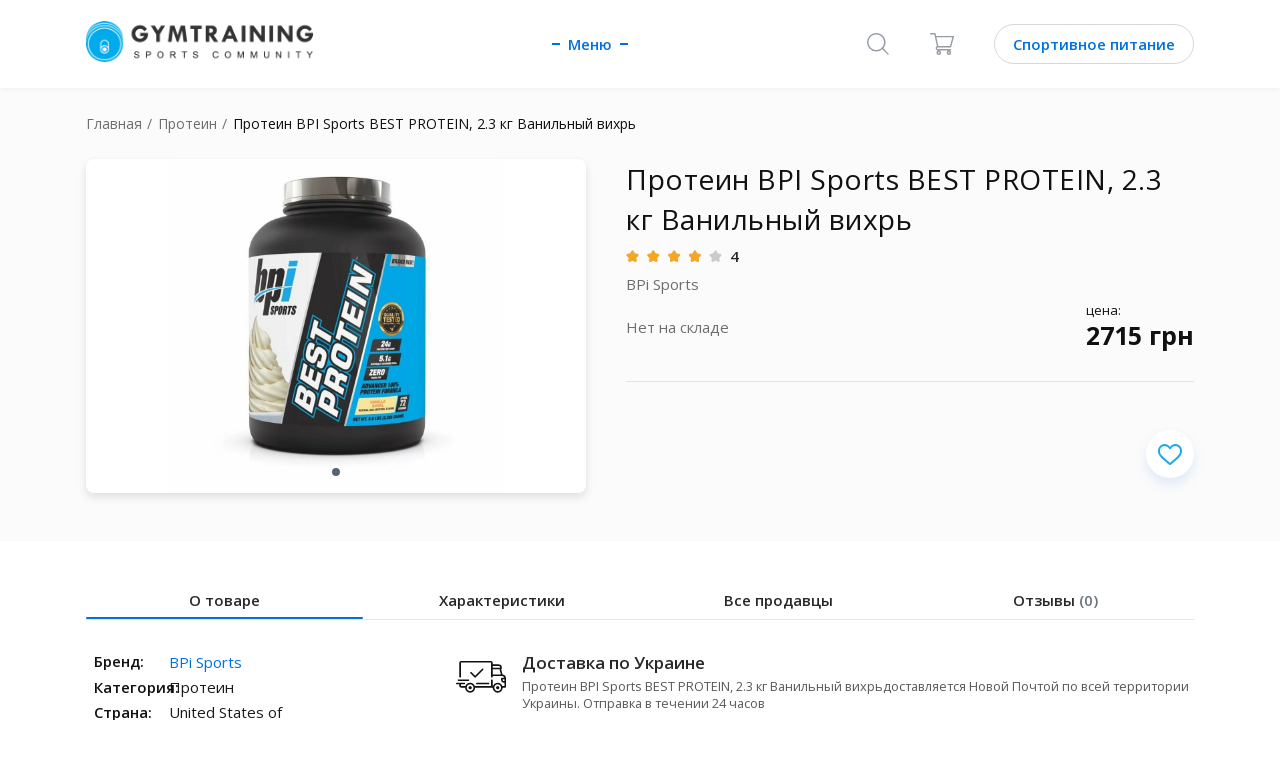

--- FILE ---
content_type: text/html; charset=UTF-8
request_url: https://gym-training.com/market/product/272-3108v7665
body_size: 28609
content:
<!DOCTYPE html><html lang="ru" class="no-js"><head><script>
var dataLayer = [{
"google_tag_params" : {
"ecomm_prodid": ['10421'],
"ecomm_pname":"Протеин BPI Sports BEST PROTEIN, 2.3 кг Ванильный вихрь BPi Sports, 2300  грамм",
"ecomm_totalvalue":"2715",
"ecomm_pagetype":"product",
"ecomm_category":"Протеин"},
"event":"product",
"countryCode": "ua",
"availability":"in stock",
"price": 2715,
"currency": 'UAH',
"content_ids": ['10421'],
"content_id": '10421'

}];
</script><meta charset="utf-8"><meta http-equiv="X-UA-Compatible" content="IE=edge"><title>Протеин Протеин BPI Sports BEST PROTEIN, 2.3 кг Ванильный вихрь | Купить по выгодной цене на GymTraining</title><meta name="description" content="Кэшбэк до 5%. Протеин BPI Sports BEST PROTEIN, 2.3 кг Ванильный вихрь ✅ Самовывоз г. Бровары, доставка по всей Украине| Скидка по промокоду"><link rel="shortcut icon" href="/img/favicon.ico?4ba9b7d984ba2396814d85e3b08c082d"/><meta name="telegram:channel" content="@gymtraining"><meta name="verify-admitad" content="6128d53bd4" /><meta property="og:description" content="Протеин, BPi Sports, Протеин BPI Sports BEST PROTEIN, 2.3 кг Ванильный вихрь,  мл,  | Сравнить цены в интернет-магазинах, состав, рекомендации по применению, отзывы"/><meta property="og:image" content="/upload/image/original/8c/6c/8c6c27715701558525f1737f1ea37170.jpeg" /><link rel="image_src" href="/upload/image/original/8c/6c/8c6c27715701558525f1737f1ea37170.jpeg"/><!--1--><link rel="canonical" href="https://gym-training.com/market/product/272-3108v7665"/><link rel="alternate" href="https://gym-training.com/market/product/272-3108v7665" hreflang="x-default" /><link rel="alternate" href="https://gym-training.com/ru-ua/market/product/272-3108v7665" hreflang="ru-UA"/><script type="application/ld+json">
{
	"@context": "https://schema.org",
	"@type": "Product",
	"sku":"10421",
	"name":"Протеин BPI Sports BEST PROTEIN, 2.3 кг Ванильный вихрь",
	"description":"",
	"image":"https://static.gym-training.com/upload/image/original/8c/6c/8c6c27715701558525f1737f1ea37170.jpeg?b2a61f0151cb77d4799e6df6432b2758",
	"brand": {
        "@type": "Brand",
        "name": "BPi Sports"
      },

    
"category":{
"@type": "BreadcrumbList",
 "itemListElement":
 [
  {
   "@type": "ListItem",
   "position": 1,
   "item":
   {
    "@id": "/",
    "name": "Главная"
    }
  }
  ,{
   "@type": "ListItem",
  "position": 2,
  "item":
   {
     "@id": "/market/category/protein",
     "name": "Протеин"
   }
  }
	 ]
 }
	,
	"offers": {
			"@type": "Offer",
		"url":"https://gym-training.com/market/product/272-3108v7665",
		"availability":"https://schema.org/OutOfStock",
	"price": "0",
	"priceValidUntil":"2026-03-13",
	"priceCurrency":"UAH"
		,
	"seller": {
          "@type": "Organization",
          "name": "Sport Atlet"
        }
    }
	,
	"aggregateRating": {
	"@type":"AggregateRating",
	"ratingValue":"4",
	"ratingCount":"38",
	"bestRating":"5",
	"worstRating":"1"
	}



  }
</script><script type="application/ld+json">
{
	"@context": "https://schema.org",
	"@type": "WebSite",
	"interactionStatistic":
	{
	 "@type": "InteractionCounter",
	  "interactionType": "UserPageVisits",
	  "userInteractionCount": "748"
	}
	}
</script><meta name="viewport" content="width=device-width, initial-scale=1, maximum-scale=5"/><link rel="preconnect" href="" crossorigin><link rel="preconnect" href="https://connect.facebook.net" crossorigin><link rel="dns-prefetch" href="https://www.google.com.ua" crossorigin><link rel="preconnect" href="https://www.facebook.com" crossorigin><link rel="preconnect" href="https://www.google-analytics.com" crossorigin><link rel="dns-prefetch" href="https://www.googleadservices.com" crossorigin><link rel="dns-prefetch" href="https://www.googletagmanager.com" crossorigin><link rel="dns-prefetch" href="https://fonts.gstatic.com" crossorigin><link rel="dns-prefetch" href="https://fonts.googleapis.com/css" crossorigin><style>
	@import url(https://fonts.googleapis.com/css?family=Open+Sans:400,600,700&display=swap&subset=cyrillic);*,:after,:before{box-sizing:border-box}body,html{min-height:100%;font-size:16px}body.is-scroll-none,html.is-scroll-none{overflow:hidden;height:100%}body.is-scroll-none body,html.is-scroll-none body{overflow:hidden;height:100%}html{-webkit-overflow-scrolling:touch}body{font-size:16px;-webkit-font-smoothing:antialiased;-moz-osx-font-smoothing:grayscale}body,button,input,select,textarea{font-family:Arial,"Helvetica Neue",Helvetica,sans-serif}.clear{clear:both}clear-fix:after{content:"";clear:both;display:table;width:100%}.text-left{text-align:left}.text-center{text-align:center}.text-right{text-align:right}code,pre{font-family:monospace}a{display:inline-block;outline:0;text-decoration:none;cursor:pointer}img{position:relative;display:inline-block;border:none;vertical-align:top;max-width:100%;height:auto;font:300 12px/1 Arial,"Helvetica Neue",Helvetica,sans-serif;text-align:center}img:after{content:"Broken Image of " attr(alt);display:block;color:#646464;position:absolute;z-index:1;top:0;left:0;width:100%;height:100%;background-color:#fff}svg{pointer-events:all}input,textarea{appearance:none;box-shadow:none;font-family:"Open Sans",Arial,"Helvetica Neue",Helvetica,sans-serif}textarea{resize:none;font-family:"Open Sans",Arial,"Helvetica Neue",Helvetica,sans-serif}input{vertical-align:middle;margin:0;padding:0;font-family:"Open Sans",Arial,"Helvetica Neue",Helvetica,sans-serif}input ::-ms-clear,input ::-ms-reveal{display:none;width:0;height:0}input[type=search]::-webkit-search-cancel-button,input[type=search]::-webkit-search-decoration,input[type=search]::-webkit-search-results-button,input[type=search]::-webkit-search-results-decoration{display:none}button,input[type=button],input[type=image],input[type=reset],input[type=submit]{display:inline-block;width:auto;margin:0;padding:0;overflow:visible;background:0 0;outline:0;border:0;cursor:pointer;vertical-align:middle;text-align:center}label{cursor:pointer;font-family:"Open Sans",Arial,"Helvetica Neue",Helvetica,sans-serif}::selection{background:#1e90ff}a,button,h1,h2,h3,h4,h5,h6,input,li,p,ul{font-family:"Open Sans",Arial,"Helvetica Neue",Helvetica,sans-serif;line-height:normal;font-weight:400;color:#111;letter-spacing:normal}a{color:var(--blue)}input,select,textarea{font-size:1em}.container{max-width:100%}.row--small{margin-left:-5px;margin-right:-5px}.row--justify-center{justify-content:center}.row--justify-between{justify-content:space-between}.row--align-center{align-items:center}.col{padding-left:16px;padding-right:16px}.col--small{padding-left:5px;padding-right:5px}.container{margin-left:auto;margin-right:auto;padding-left:16px;padding-right:16px}@media (min-width:768px){.container{width:720px}}@media (min-width:992px){.container{width:940px}}@media (min-width:1280px){.container{width:1200px}}.container--fluid{margin-left:auto;margin-right:auto;padding-left:16px;padding-right:16px}.row{display:flex;flex-wrap:wrap;margin-left:-16px;margin-right:-16px}@media (min-width:0){.col-xs-auto{flex:0 0 auto}}.col-lg-1,.col-lg-10,.col-lg-11,.col-lg-12,.col-lg-2,.col-lg-3,.col-lg-4,.col-lg-5,.col-lg-6,.col-lg-7,.col-lg-8,.col-lg-9,.col-md-1,.col-md-10,.col-md-11,.col-md-12,.col-md-2,.col-md-3,.col-md-4,.col-md-5,.col-md-6,.col-md-7,.col-md-8,.col-md-9,.col-sm-1,.col-sm-10,.col-sm-11,.col-sm-12,.col-sm-2,.col-sm-3,.col-sm-4,.col-sm-5,.col-sm-6,.col-sm-7,.col-sm-8,.col-sm-9,.col-xs-1,.col-xs-10,.col-xs-11,.col-xs-12,.col-xs-2,.col-xs-3,.col-xs-4,.col-xs-5,.col-xs-6,.col-xs-7,.col-xs-8,.col-xs-9{position:relative;min-height:1px;padding-left:16px;padding-right:16px}.col-xs-1{flex:0 0 8.33333%;max-width:8.33333%}.col-xs-2{flex:0 0 16.66667%;max-width:16.66667%}.col-xs-3{flex:0 0 25%;max-width:25%}.col-xs-4{flex:0 0 33.33333%;max-width:33.33333%}.col-xs-5{flex:0 0 41.66667%;max-width:41.66667%}.col-xs-6{flex:0 0 50%;max-width:50%}.col-xs-7{flex:0 0 58.33333%;max-width:58.33333%}.col-xs-8{flex:0 0 66.66667%;max-width:66.66667%}.col-xs-9{flex:0 0 75%;max-width:75%}.col-xs-10{flex:0 0 83.33333%;max-width:83.33333%}.col-xs-11{flex:0 0 91.66667%;max-width:91.66667%}.col-xs-12{flex:0 0 100%;max-width:100%}.col-xs-offset-1{margin-left:8.33333%}.col-xs-offset-2{margin-left:16.66667%}.col-xs-offset-3{margin-left:25%}.col-xs-offset-4{margin-left:33.33333%}.col-xs-offset-5{margin-left:41.66667%}.col-xs-offset-6{margin-left:50%}.col-xs-offset-7{margin-left:58.33333%}.col-xs-offset-8{margin-left:66.66667%}.col-xs-offset-9{margin-left:75%}.col-xs-offset-10{margin-left:83.33333%}.col-xs-offset-11{margin-left:91.66667%}@media (min-width:768px){.col-sm-1{flex:0 0 8.33333%;max-width:8.33333%}.col-sm-2{flex:0 0 16.66667%;max-width:16.66667%}.col-sm-3{flex:0 0 25%;max-width:25%}.col-sm-4{flex:0 0 33.33333%;max-width:33.33333%}.col-sm-5{flex:0 0 41.66667%;max-width:41.66667%}.col-sm-6{flex:0 0 50%;max-width:50%}.col-sm-7{flex:0 0 58.33333%;max-width:58.33333%}.col-sm-8{flex:0 0 66.66667%;max-width:66.66667%}.col-sm-9{flex:0 0 75%;max-width:75%}.col-sm-10{flex:0 0 83.33333%;max-width:83.33333%}.col-sm-11{flex:0 0 91.66667%;max-width:91.66667%}.col-sm-12{flex:0 0 100%;max-width:100%}.col-sm-offset-0{margin-left:0}.col-sm-offset-1{margin-left:8.33333%}.col-sm-offset-2{margin-left:16.66667%}.col-sm-offset-3{margin-left:25%}.col-sm-offset-4{margin-left:33.33333%}.col-sm-offset-5{margin-left:41.66667%}.col-sm-offset-6{margin-left:50%}.col-sm-offset-7{margin-left:58.33333%}.col-sm-offset-8{margin-left:66.66667%}.col-sm-offset-9{margin-left:75%}.col-sm-offset-10{margin-left:83.33333%}.col-sm-offset-11{margin-left:91.66667%}}@media (min-width:992px){.col-md-1{flex:0 0 8.33333%;max-width:8.33333%}.col-md-2{flex:0 0 16.66667%;max-width:16.66667%}.col-md-3{flex:0 0 25%;max-width:25%}.col-md-4{flex:0 0 33.33333%;max-width:33.33333%}.col-md-5{flex:0 0 41.66667%;max-width:41.66667%}.col-md-6{flex:0 0 50%;max-width:50%}.col-md-7{flex:0 0 58.33333%;max-width:58.33333%}.col-md-8{flex:0 0 66.66667%;max-width:66.66667%}.col-md-9{flex:0 0 75%;max-width:75%}.col-md-10{flex:0 0 83.33333%;max-width:83.33333%}.col-md-11{flex:0 0 91.66667%;max-width:91.66667%}.col-md-12{flex:0 0 100%;max-width:100%}.col-md-offset-0{margin-left:0}.col-md-offset-1{margin-left:8.33333%}.col-md-offset-2{margin-left:16.66667%}.col-md-offset-3{margin-left:25%}.col-md-offset-4{margin-left:33.33333%}.col-md-offset-5{margin-left:41.66667%}.col-md-offset-6{margin-left:50%}.col-md-offset-7{margin-left:58.33333%}.col-md-offset-8{margin-left:66.66667%}.col-md-offset-9{margin-left:75%}.col-md-offset-10{margin-left:83.33333%}.col-md-offset-11{margin-left:91.66667%}}@media (min-width:1280px){.col-lg-1{flex:0 0 8.33333%;max-width:8.33333%}.col-lg-2{flex:0 0 16.66667%;max-width:16.66667%}.col-lg-3{flex:0 0 25%;max-width:25%}.col-lg-4{flex:0 0 33.33333%;max-width:33.33333%}.col-lg-5{flex:0 0 41.66667%;max-width:41.66667%}.col-lg-6{flex:0 0 50%;max-width:50%}.col-lg-7{flex:0 0 58.33333%;max-width:58.33333%}.col-lg-8{flex:0 0 66.66667%;max-width:66.66667%}.col-lg-9{flex:0 0 75%;max-width:75%}.col-lg-10{flex:0 0 83.33333%;max-width:83.33333%}.col-lg-11{flex:0 0 91.66667%;max-width:91.66667%}.col-lg-12{flex:0 0 100%;max-width:100%}.col-lg-offset-0{margin-left:0}.col-lg-offset-1{margin-left:8.33333%}.col-lg-offset-2{margin-left:16.66667%}.col-lg-offset-3{margin-left:25%}.col-lg-offset-4{margin-left:33.33333%}.col-lg-offset-5{margin-left:41.66667%}.col-lg-offset-6{margin-left:50%}.col-lg-offset-7{margin-left:58.33333%}.col-lg-offset-8{margin-left:66.66667%}.col-lg-offset-9{margin-left:75%}.col-lg-offset-10{margin-left:83.33333%}.col-lg-offset-11{margin-left:91.66667%}}.col-xs-first{order:-1}.col-xs-last{order:1}@media (min-width:768px){.col-sm-first{order:-1}.col-sm-last{order:1}}@media (min-width:992px){.col-md-first{order:-1}.col-md-last{order:1}}@media (min-width:1280px){.col-lg-first{order:-1}.col-lg-last{order:1}}.row-xs-top{align-items:flex-start}.row-xs-center{align-items:center}.row-xs-bottom{align-items:flex-end}@media (min-width:768px){.row-sm-top{align-items:flex-start}.row-sm-center{align-items:center}.row-sm-bottom{align-items:flex-end}}@media (min-width:992px){.row-md-top{align-items:flex-start}.row-md-center{align-items:center}.row-md-bottom{align-items:flex-end}}@media (min-width:1280px){.row-lg-top{align-items:flex-start}.row-lg-center{align-items:center}.row-lg-bottom{align-items:flex-end}}.col-xs-top{align-self:flex-start}.col-xs-center{align-self:center}.col-xs-bottom{align-self:flex-end}@media (min-width:768px){.col-sm-top{align-self:flex-start}.col-sm-center{align-self:center}.col-sm-bottom{align-self:flex-end}}@media (min-width:992px){.col-md-top{align-self:flex-start}.col-md-center{align-self:center}.col-md-bottom{align-self:flex-end}}@media (min-width:1280px){.col-lg-top{align-self:flex-start}.col-lg-center{align-self:center}.col-lg-bottom{align-self:flex-end}}a,abbr,acronym,address,applet,b,big,blockquote,body,center,cite,code,dd,del,dfn,div,dl,dt,em,fieldset,font,form,h1,h2,h3,h4,h5,h6,html,i,iframe,img,ins,kbd,label,legend,li,object,ol,p,pre,q,s,samp,span,strike,strong,tt,u,ul,var{margin:0;padding:0;border:0;outline:0;font-size:100%;vertical-align:baseline;background:0 0}caption,table,tbody,td,tfoot,th,thead,tr{margin:0;padding:0;outline:0;font-size:100%;vertical-align:top}table{border-collapse:collapse;border-spacing:0}blockquote,q{quotes:none}blockquote:after,blockquote:before,q:after,q:before{content:""}a:focus,button:focus,input:focus,select:focus,textarea:focus{outline:0}ins{text-decoration:none}del,s,strike{text-decoration:line-through}html{-ms-text-size-adjust:100%;-webkit-text-size-adjust:100%}article,aside,details,fieldset,figcaption,figure,footer,header,hgroup,main,nav,section,summary{display:block;margin:0}ol,ul{list-style:none}.icon{display:inline-block;vertical-align:middle;width:1em;height:1em;fill:currentColor}.icon-settings{width:1em}.icon-affiliate{width:1em}.icon-affiliate-1{width:1em}.icon-affiliate-2{width:1em}.icon-affiliate-3{width:.98649em}.icon-affiliate-4{width:1em}.icon-affiliate-5{width:1em}.icon-arrow{width:1.6em}.icon-articles{width:.88889em}.icon-back{width:.55556em}.icon-cart{width:1.08333em}.icon-categories{width:1.38889em}.icon-dollar{width:1.38889em}.icon-can{width:1.38889em}.icon-check{width:1.36364em}.icon-close{width:1em}.icon-comment{width:1.125em}.icon-community{width:1em}.icon-delivery-1{width:1em}.icon-delivery-2{width:1em}.icon-delivery-3{width:1em}.icon-delivery-4{width:1em}.icon-eye{width:1.45455em}.icon-favorite{width:1.125em}.icon-filter{width:1em}.icon-heart{width:1.14286em}.icon-history{width:1.05263em}.icon-home{width:1.08333em}.icon-item-left{width:.58333em}.icon-item-right{width:.58333em}.icon-like{width:.88889em}.icon-like-active{width:.88889em}.icon-like-item{width:1.14286em}.icon-logout{width:1em}.icon-menu{width:3.66667em}.icon-menu-arrow{width:.58333em}.icon-message{width:1.38462em}.icon-more{width:3.16667em}.icon-orders{width:.88889em}.icon-pagination-arrow{width:1.4em}.icon-photo{width:1.25em}.icon-pin{width:.77778em}.icon-profile{width:1em}.icon-sbm-arrow{width:.625em}.icon-search{width:1em}.icon-star{width:1.07692em}.icon-swipe{width:.78947em}.icon-watch{width:1.6em}.d-none{display:none!important}.hidden{display:none!important}.d-block{display:block!important}.d-flex{display:-ms-flexbox!important;display:flex!important}.d-inline-flex{display:-ms-inline-flexbox!important;display:inline-flex!important}@media (min-width:576px){.d-sm-none{display:none!important}.d-sm-block{display:block!important}}@media (min-width:768px){.d-md-none{display:none!important}.d-md-block{display:block!important}}@media (min-width:992px){.d-lg-none{display:none!important}.d-lg-block{display:block!important}}@media (min-width:1200px){.d-xl-none{display:none!important}.d-xl-block{display:block!important}}.justify-content-start{-ms-flex-pack:start!important;justify-content:flex-start!important}.justify-content-end{-ms-flex-pack:end!important;justify-content:flex-end!important}.justify-content-center{-ms-flex-pack:center!important;justify-content:center!important}.justify-content-between{-ms-flex-pack:justify!important;justify-content:space-between!important}.justify-content-around{-ms-flex-pack:distribute!important;justify-content:space-around!important}[hidden]{display:none!important}hr{box-sizing:content-box;height:0;overflow:visible}hr{margin-top:1rem;margin-bottom:1rem;border:0;border-top:1px solid rgba(0,0,0,.1)}.h1,.h2,.h3,.h4,.h5,.h6,h1,h2,h3,h4,h5,h6{margin-bottom:.5rem;line-height:1.2}.h1,h1{font-size:2.5rem}.h2,h2{font-size:2rem}.h3,h3{font-size:1.75rem}.h4,h4{font-size:1.5rem}.h5,h5{font-size:1.25rem}.h6,h6{font-size:1rem}.w-25{width:25%!important}.w-50{width:50%!important}.w-75{width:75%!important}.w-100{width:100%!important}.w-auto{width:auto!important}.stretched-link::after{position:absolute;top:0;right:0;bottom:0;left:0;z-index:1;pointer-events:auto;content:"";background-color:rgba(0,0,0,0)}.m-0{margin:0 0!important}.mt-0{margin-top:0!important}.mr-0{margin-right:0!important}.mb-0{margin-bottom:0!important}.ml-0{margin-left:0!important}.mx-0{margin-right:0!important;margin-left:0!important}.my-0{margin-top:0!important;margin-bottom:0!important}.m-1{margin:.25rem .25rem!important}.mt-1{margin-top:.25rem!important}.mr-1{margin-right:.25rem!important}.mb-1{margin-bottom:.25rem!important}.ml-1{margin-left:.25rem!important}.mx-1{margin-right:.25rem!important;margin-left:.25rem!important}.my-1{margin-top:.25rem!important;margin-bottom:.25rem!important}.m-2{margin:.5rem .5rem!important}.mt-2{margin-top:.5rem!important}.mr-2{margin-right:.5rem!important}.mb-2{margin-bottom:.5rem!important}.ml-2{margin-left:.5rem!important}.mx-2{margin-right:.5rem!important;margin-left:.5rem!important}.my-2{margin-top:.5rem!important;margin-bottom:.5rem!important}.m-3{margin:1rem 1rem!important}.mt-3{margin-top:1rem!important}.mr-3{margin-right:1rem!important}.mb-3{margin-bottom:1rem!important}.ml-3{margin-left:1rem!important}.mx-3{margin-right:1rem!important;margin-left:1rem!important}.my-3{margin-top:1rem!important;margin-bottom:1rem!important}.m-4{margin:1.5rem 1.5rem!important}.mt-4{margin-top:1.5rem!important}.mr-4{margin-right:1.5rem!important}.mb-4{margin-bottom:1.5rem!important}.ml-4{margin-left:1.5rem!important}.mx-4{margin-right:1.5rem!important;margin-left:1.5rem!important}.my-4{margin-top:1.5rem!important;margin-bottom:1.5rem!important}.m-5{margin:3rem 3rem!important}.mt-5{margin-top:3rem!important}.mr-5{margin-right:3rem!important}.mb-5{margin-bottom:3rem!important}.ml-5{margin-left:3rem!important}.mx-5{margin-right:3rem!important;margin-left:3rem!important}.my-5{margin-top:3rem!important;margin-bottom:3rem!important}.p-0{padding:0 0!important}.pt-0{padding-top:0!important}.pr-0{padding-right:0!important}.pb-0{padding-bottom:0!important}.pl-0{padding-left:0!important}.px-0{padding-right:0!important;padding-left:0!important}.py-0{padding-top:0!important;padding-bottom:0!important}.p-1{padding:.25rem .25rem!important}.pt-1{padding-top:.25rem!important}.pr-1{padding-right:.25rem!important}.pb-1{padding-bottom:.25rem!important}.pl-1{padding-left:.25rem!important}.px-1{padding-right:.25rem!important;padding-left:.25rem!important}.py-1{padding-top:.25rem!important;padding-bottom:.25rem!important}.p-2{padding:.5rem .5rem!important}.pt-2{padding-top:.5rem!important}.pr-2{padding-right:.5rem!important}.pb-2{padding-bottom:.5rem!important}.pl-2{padding-left:.5rem!important}.px-2{padding-right:.5rem!important;padding-left:.5rem!important}.py-2{padding-top:.5rem!important;padding-bottom:.5rem!important}.p-3{padding:1rem 1rem!important}.pt-3{padding-top:1rem!important}.pr-3{padding-right:1rem!important}.pb-3{padding-bottom:1rem!important}.pl-3{padding-left:1rem!important}.px-3{padding-right:1rem!important;padding-left:1rem!important}.py-3{padding-top:1rem!important;padding-bottom:1rem!important}.p-4{padding:1.5rem 1.5rem!important}.pt-4{padding-top:1.5rem!important}.pr-4{padding-right:1.5rem!important}.pb-4{padding-bottom:1.5rem!important}.pl-4{padding-left:1.5rem!important}.px-4{padding-right:1.5rem!important;padding-left:1.5rem!important}.py-4{padding-top:1.5rem!important;padding-bottom:1.5rem!important}.p-5{padding:3rem 3rem!important}.pt-5{padding-top:3rem!important}.pr-5{padding-right:3rem!important}.pb-5{padding-bottom:3rem!important}.pl-5{padding-left:3rem!important}.px-5{padding-right:3rem!important;padding-left:3rem!important}.py-5{padding-top:3rem!important;padding-bottom:3rem!important}@media (min-width:768px){.m-sm-0{margin:0 0!important}.mt-sm-0{margin-top:0!important}.mr-sm-0{margin-right:0!important}.mb-sm-0{margin-bottom:0!important}.ml-sm-0{margin-left:0!important}.mx-sm-0{margin-right:0!important;margin-left:0!important}.my-sm-0{margin-top:0!important;margin-bottom:0!important}.m-sm-1{margin:.25rem .25rem!important}.mt-sm-1{margin-top:.25rem!important}.mr-sm-1{margin-right:.25rem!important}.mb-sm-1{margin-bottom:.25rem!important}.ml-sm-1{margin-left:.25rem!important}.mx-sm-1{margin-right:.25rem!important;margin-left:.25rem!important}.my-sm-1{margin-top:.25rem!important;margin-bottom:.25rem!important}.m-sm-2{margin:.5rem .5rem!important}.mt-sm-2{margin-top:.5rem!important}.mr-sm-2{margin-right:.5rem!important}.mb-sm-2{margin-bottom:.5rem!important}.ml-sm-2{margin-left:.5rem!important}.mx-sm-2{margin-right:.5rem!important;margin-left:.5rem!important}.my-sm-2{margin-top:.5rem!important;margin-bottom:.5rem!important}.m-sm-3{margin:1rem 1rem!important}.mt-sm-3{margin-top:1rem!important}.mr-sm-3{margin-right:1rem!important}.mb-sm-3{margin-bottom:1rem!important}.ml-sm-3{margin-left:1rem!important}.mx-sm-3{margin-right:1rem!important;margin-left:1rem!important}.my-sm-3{margin-top:1rem!important;margin-bottom:1rem!important}.m-sm-4{margin:1.5rem 1.5rem!important}.mt-sm-4{margin-top:1.5rem!important}.mr-sm-4{margin-right:1.5rem!important}.mb-sm-4{margin-bottom:1.5rem!important}.ml-sm-4{margin-left:1.5rem!important}.mx-sm-4{margin-right:1.5rem!important;margin-left:1.5rem!important}.my-sm-4{margin-top:1.5rem!important;margin-bottom:1.5rem!important}.m-sm-5{margin:3rem 3rem!important}.mt-sm-5{margin-top:3rem!important}.mr-sm-5{margin-right:3rem!important}.mb-sm-5{margin-bottom:3rem!important}.ml-sm-5{margin-left:3rem!important}.mx-sm-5{margin-right:3rem!important;margin-left:3rem!important}.my-sm-5{margin-top:3rem!important;margin-bottom:3rem!important}.p-sm-0{padding:0 0!important}.pt-sm-0{padding-top:0!important}.pr-sm-0{padding-right:0!important}.pb-sm-0{padding-bottom:0!important}.pl-sm-0{padding-left:0!important}.px-sm-0{padding-right:0!important;padding-left:0!important}.py-sm-0{padding-top:0!important;padding-bottom:0!important}.p-sm-1{padding:.25rem .25rem!important}.pt-sm-1{padding-top:.25rem!important}.pr-sm-1{padding-right:.25rem!important}.pb-sm-1{padding-bottom:.25rem!important}.pl-sm-1{padding-left:.25rem!important}.px-sm-1{padding-right:.25rem!important;padding-left:.25rem!important}.py-sm-1{padding-top:.25rem!important;padding-bottom:.25rem!important}.p-sm-2{padding:.5rem .5rem!important}.pt-sm-2{padding-top:.5rem!important}.pr-sm-2{padding-right:.5rem!important}.pb-sm-2{padding-bottom:.5rem!important}.pl-sm-2{padding-left:.5rem!important}.px-sm-2{padding-right:.5rem!important;padding-left:.5rem!important}.py-sm-2{padding-top:.5rem!important;padding-bottom:.5rem!important}.p-sm-3{padding:1rem 1rem!important}.pt-sm-3{padding-top:1rem!important}.pr-sm-3{padding-right:1rem!important}.pb-sm-3{padding-bottom:1rem!important}.pl-sm-3{padding-left:1rem!important}.px-sm-3{padding-right:1rem!important;padding-left:1rem!important}.py-sm-3{padding-top:1rem!important;padding-bottom:1rem!important}.p-sm-4{padding:1.5rem 1.5rem!important}.pt-sm-4{padding-top:1.5rem!important}.pr-sm-4{padding-right:1.5rem!important}.pb-sm-4{padding-bottom:1.5rem!important}.pl-sm-4{padding-left:1.5rem!important}.px-sm-4{padding-right:1.5rem!important;padding-left:1.5rem!important}.py-sm-4{padding-top:1.5rem!important;padding-bottom:1.5rem!important}.p-sm-5{padding:3rem 3rem!important}.pt-sm-5{padding-top:3rem!important}.pr-sm-5{padding-right:3rem!important}.pb-sm-5{padding-bottom:3rem!important}.pl-sm-5{padding-left:3rem!important}.px-sm-5{padding-right:3rem!important;padding-left:3rem!important}.py-sm-5{padding-top:3rem!important;padding-bottom:3rem!important}}@media (min-width:992px){.m-md-0{margin:0 0!important}.mt-md-0{margin-top:0!important}.mr-md-0{margin-right:0!important}.mb-md-0{margin-bottom:0!important}.ml-md-0{margin-left:0!important}.mx-md-0{margin-right:0!important;margin-left:0!important}.my-md-0{margin-top:0!important;margin-bottom:0!important}.m-md-1{margin:.25rem .25rem!important}.mt-md-1{margin-top:.25rem!important}.mr-md-1{margin-right:.25rem!important}.mb-md-1{margin-bottom:.25rem!important}.ml-md-1{margin-left:.25rem!important}.mx-md-1{margin-right:.25rem!important;margin-left:.25rem!important}.my-md-1{margin-top:.25rem!important;margin-bottom:.25rem!important}.m-md-2{margin:.5rem .5rem!important}.mt-md-2{margin-top:.5rem!important}.mr-md-2{margin-right:.5rem!important}.mb-md-2{margin-bottom:.5rem!important}.ml-md-2{margin-left:.5rem!important}.mx-md-2{margin-right:.5rem!important;margin-left:.5rem!important}.my-md-2{margin-top:.5rem!important;margin-bottom:.5rem!important}.m-md-3{margin:1rem 1rem!important}.mt-md-3{margin-top:1rem!important}.mr-md-3{margin-right:1rem!important}.mb-md-3{margin-bottom:1rem!important}.ml-md-3{margin-left:1rem!important}.mx-md-3{margin-right:1rem!important;margin-left:1rem!important}.my-md-3{margin-top:1rem!important;margin-bottom:1rem!important}.m-md-4{margin:1.5rem 1.5rem!important}.mt-md-4{margin-top:1.5rem!important}.mr-md-4{margin-right:1.5rem!important}.mb-md-4{margin-bottom:1.5rem!important}.ml-md-4{margin-left:1.5rem!important}.mx-md-4{margin-right:1.5rem!important;margin-left:1.5rem!important}.my-md-4{margin-top:1.5rem!important;margin-bottom:1.5rem!important}.m-md-5{margin:3rem 3rem!important}.mt-md-5{margin-top:3rem!important}.mr-md-5{margin-right:3rem!important}.mb-md-5{margin-bottom:3rem!important}.ml-md-5{margin-left:3rem!important}.mx-md-5{margin-right:3rem!important;margin-left:3rem!important}.my-md-5{margin-top:3rem!important;margin-bottom:3rem!important}.p-md-0{padding:0 0!important}.pt-md-0{padding-top:0!important}.pr-md-0{padding-right:0!important}.pb-md-0{padding-bottom:0!important}.pl-md-0{padding-left:0!important}.px-md-0{padding-right:0!important;padding-left:0!important}.py-md-0{padding-top:0!important;padding-bottom:0!important}.p-md-1{padding:.25rem .25rem!important}.pt-md-1{padding-top:.25rem!important}.pr-md-1{padding-right:.25rem!important}.pb-md-1{padding-bottom:.25rem!important}.pl-md-1{padding-left:.25rem!important}.px-md-1{padding-right:.25rem!important;padding-left:.25rem!important}.py-md-1{padding-top:.25rem!important;padding-bottom:.25rem!important}.p-md-2{padding:.5rem .5rem!important}.pt-md-2{padding-top:.5rem!important}.pr-md-2{padding-right:.5rem!important}.pb-md-2{padding-bottom:.5rem!important}.pl-md-2{padding-left:.5rem!important}.px-md-2{padding-right:.5rem!important;padding-left:.5rem!important}.py-md-2{padding-top:.5rem!important;padding-bottom:.5rem!important}.p-md-3{padding:1rem 1rem!important}.pt-md-3{padding-top:1rem!important}.pr-md-3{padding-right:1rem!important}.pb-md-3{padding-bottom:1rem!important}.pl-md-3{padding-left:1rem!important}.px-md-3{padding-right:1rem!important;padding-left:1rem!important}.py-md-3{padding-top:1rem!important;padding-bottom:1rem!important}.p-md-4{padding:1.5rem 1.5rem!important}.pt-md-4{padding-top:1.5rem!important}.pr-md-4{padding-right:1.5rem!important}.pb-md-4{padding-bottom:1.5rem!important}.pl-md-4{padding-left:1.5rem!important}.px-md-4{padding-right:1.5rem!important;padding-left:1.5rem!important}.py-md-4{padding-top:1.5rem!important;padding-bottom:1.5rem!important}.p-md-5{padding:3rem 3rem!important}.pt-md-5{padding-top:3rem!important}.pr-md-5{padding-right:3rem!important}.pb-md-5{padding-bottom:3rem!important}.pl-md-5{padding-left:3rem!important}.px-md-5{padding-right:3rem!important;padding-left:3rem!important}.py-md-5{padding-top:3rem!important;padding-bottom:3rem!important}}@media (min-width:1200px){.m-lg-0{margin:0 0!important}.mt-lg-0{margin-top:0!important}.mr-lg-0{margin-right:0!important}.mb-lg-0{margin-bottom:0!important}.ml-lg-0{margin-left:0!important}.mx-lg-0{margin-right:0!important;margin-left:0!important}.my-lg-0{margin-top:0!important;margin-bottom:0!important}.m-lg-1{margin:.25rem .25rem!important}.mt-lg-1{margin-top:.25rem!important}.mr-lg-1{margin-right:.25rem!important}.mb-lg-1{margin-bottom:.25rem!important}.ml-lg-1{margin-left:.25rem!important}.mx-lg-1{margin-right:.25rem!important;margin-left:.25rem!important}.my-lg-1{margin-top:.25rem!important;margin-bottom:.25rem!important}.m-lg-2{margin:.5rem .5rem!important}.mt-lg-2{margin-top:.5rem!important}.mr-lg-2{margin-right:.5rem!important}.mb-lg-2{margin-bottom:.5rem!important}.ml-lg-2{margin-left:.5rem!important}.mx-lg-2{margin-right:.5rem!important;margin-left:.5rem!important}.my-lg-2{margin-top:.5rem!important;margin-bottom:.5rem!important}.m-lg-3{margin:1rem 1rem!important}.mt-lg-3{margin-top:1rem!important}.mr-lg-3{margin-right:1rem!important}.mb-lg-3{margin-bottom:1rem!important}.ml-lg-3{margin-left:1rem!important}.mx-lg-3{margin-right:1rem!important;margin-left:1rem!important}.my-lg-3{margin-top:1rem!important;margin-bottom:1rem!important}.m-lg-4{margin:1.5rem 1.5rem!important}.mt-lg-4{margin-top:1.5rem!important}.mr-lg-4{margin-right:1.5rem!important}.mb-lg-4{margin-bottom:1.5rem!important}.ml-lg-4{margin-left:1.5rem!important}.mx-lg-4{margin-right:1.5rem!important;margin-left:1.5rem!important}.my-lg-4{margin-top:1.5rem!important;margin-bottom:1.5rem!important}.m-lg-5{margin:3rem 3rem!important}.mt-lg-5{margin-top:3rem!important}.mr-lg-5{margin-right:3rem!important}.mb-lg-5{margin-bottom:3rem!important}.ml-lg-5{margin-left:3rem!important}.mx-lg-5{margin-right:3rem!important;margin-left:3rem!important}.my-lg-5{margin-top:3rem!important;margin-bottom:3rem!important}.p-lg-0{padding:0 0!important}.pt-lg-0{padding-top:0!important}.pr-lg-0{padding-right:0!important}.pb-lg-0{padding-bottom:0!important}.pl-lg-0{padding-left:0!important}.px-lg-0{padding-right:0!important;padding-left:0!important}.py-lg-0{padding-top:0!important;padding-bottom:0!important}.p-lg-1{padding:.25rem .25rem!important}.pt-lg-1{padding-top:.25rem!important}.pr-lg-1{padding-right:.25rem!important}.pb-lg-1{padding-bottom:.25rem!important}.pl-lg-1{padding-left:.25rem!important}.px-lg-1{padding-right:.25rem!important;padding-left:.25rem!important}.py-lg-1{padding-top:.25rem!important;padding-bottom:.25rem!important}.p-lg-2{padding:.5rem .5rem!important}.pt-lg-2{padding-top:.5rem!important}.pr-lg-2{padding-right:.5rem!important}.pb-lg-2{padding-bottom:.5rem!important}.pl-lg-2{padding-left:.5rem!important}.px-lg-2{padding-right:.5rem!important;padding-left:.5rem!important}.py-lg-2{padding-top:.5rem!important;padding-bottom:.5rem!important}.p-lg-3{padding:1rem 1rem!important}.pt-lg-3{padding-top:1rem!important}.pr-lg-3{padding-right:1rem!important}.pb-lg-3{padding-bottom:1rem!important}.pl-lg-3{padding-left:1rem!important}.px-lg-3{padding-right:1rem!important;padding-left:1rem!important}.py-lg-3{padding-top:1rem!important;padding-bottom:1rem!important}.p-lg-4{padding:1.5rem 1.5rem!important}.pt-lg-4{padding-top:1.5rem!important}.pr-lg-4{padding-right:1.5rem!important}.pb-lg-4{padding-bottom:1.5rem!important}.pl-lg-4{padding-left:1.5rem!important}.px-lg-4{padding-right:1.5rem!important;padding-left:1.5rem!important}.py-lg-4{padding-top:1.5rem!important;padding-bottom:1.5rem!important}.p-lg-5{padding:3rem 3rem!important}.pt-lg-5{padding-top:3rem!important}.pr-lg-5{padding-right:3rem!important}.pb-lg-5{padding-bottom:3rem!important}.pl-lg-5{padding-left:3rem!important}.px-lg-5{padding-right:3rem!important;padding-left:3rem!important}.py-lg-5{padding-top:3rem!important;padding-bottom:3rem!important}}.text-monospace{font-family:SFMono-Regular,Menlo,Monaco,Consolas,"Liberation Mono","Courier New",monospace!important}.text-justify{text-align:justify!important}.text-wrap{white-space:normal!important}.text-nowrap{white-space:nowrap!important}.text-truncate{overflow:hidden;text-overflow:ellipsis;white-space:nowrap}.text-left{text-align:left!important}.text-right{text-align:right!important}.text-center{text-align:center!important}@media (min-width:576px){.text-sm-left{text-align:left!important}.text-sm-right{text-align:right!important}.text-sm-center{text-align:center!important}}@media (min-width:768px){.text-md-left{text-align:left!important}.text-md-right{text-align:right!important}.text-md-center{text-align:center!important}}@media (min-width:992px){.text-lg-left{text-align:left!important}.text-lg-right{text-align:right!important}.text-lg-center{text-align:center!important}}@media (min-width:1200px){.text-xl-left{text-align:left!important}.text-xl-right{text-align:right!important}.text-xl-center{text-align:center!important}}.text-lowercase{text-transform:lowercase!important}.text-uppercase{text-transform:uppercase!important}.text-capitalize{text-transform:capitalize!important}.font-weight-light{font-weight:300!important}.font-weight-normal{font-weight:400!important}.font-weight-bold{font-weight:700!important}.font-italic{font-style:italic!important}.border{border:1px solid #dee2e6!important}.border-primary{border-color:#4a90e2!important}.border-secondary{border-color:#6c757d!important}.border-success{border-color:#28a745!important}.border-info{border-color:#17a2b8!important}.border-warning{border-color:#f5a522!important}.border-danger{border-color:#e24a4c!important}.border-light{border-color:#f8f9fa!important}.border-dark{border-color:#343a40!important}.rounded{border-radius:.25rem!important}.rounded-circle{border-radius:50%!important}.rounded-0{border-radius:0!important}:root{--blue:#0071e0;--blue-light:#0072ec;--brown:#8b4513;--primary-button-background:#2478cb;--primary-button-border:#2478cb;--red:#e24a4c;--orange:#f5a522;--yellow:#ffc107;--green:#018703;--gray:#6c757d;--gray-dark:#2d3c4e;--primary:#2478cb;--secondary:#6c757d;--success:#018703;--success-button-background:#018703;--success-button-border:#018703;--info:#17a2b8;--warning:#ffc107;--danger:#e24a4c;--light:#f8f9fa;--dark:#111;--breakpoint-xs:0;--breakpoint-sm:576px;--breakpoint-md:768px;--breakpoint-lg:992px;--breakpoint-xl:1200px;--font-family-sans-serif:-apple-system,BlinkMacSystemFont,"Segoe UI",Roboto,"Helvetica Neue",Arial,sans-serif,"Apple Color Emoji","Segoe UI Emoji","Segoe UI Symbol";--font-family-monospace:SFMono-Regular,Menlo,Monaco,Consolas,"Liberation Mono","Courier New",monospace}.text-white{color:#fff!important}.text-primary{color:var(--primary)!important}a.text-primary:focus,a.text-primary:hover{color:#0056b3!important}.text-secondary{color:var(--secondary)!important}a.text-secondary:focus,a.text-secondary:hover{color:#494f54!important}.text-success{color:var(--success)!important}a.text-success:focus,a.text-success:hover{color:#19692c!important}.text-info{color:#17a2b8!important}a.text-info:focus,a.text-info:hover{color:#0f6674!important}.text-warning{color:#ffc107!important}a.text-warning:focus,a.text-warning:hover{color:#ba8b00!important}.text-danger{color:#dc3545!important}a.text-danger:focus,a.text-danger:hover{color:#a71d2a!important}.text-light{color:#f8f9fa!important}a.text-light:focus,a.text-light:hover{color:#cbd3da!important}.text-dark{color:#343a40!important}a.text-dark:focus,a.text-dark:hover{color:#121416!important}.text-body{color:#212529!important}.text-muted{color:#6c757d!important}.text-black-50{color:rgba(0,0,0,.5)!important}.text-white-50{color:rgba(255,255,255,.5)!important}.bg-white{background-color:#fff!important}.bg-transparent{background-color:transparent!important}.float-left{float:left!important}.float-right{float:right!important}.float-none{float:none!important}@media (min-width:576px){.float-sm-left{float:left!important}.float-sm-right{float:right!important}.float-sm-none{float:none!important}}@media (min-width:768px){.float-md-left{float:left!important}.float-md-right{float:right!important}.float-md-none{float:none!important}}@media (min-width:992px){.float-lg-left{float:left!important}.float-lg-right{float:right!important}.float-lg-none{float:none!important}}@media (min-width:1200px){.float-xl-left{float:left!important}.float-xl-right{float:right!important}.float-xl-none{float:none!important}}.position-static{position:static!important}.position-relative{position:relative!important}.position-absolute{position:absolute!important}.position-fixed{position:fixed!important}.position-sticky{position:-webkit-sticky!important;position:sticky!important}.fixed-top{position:fixed;top:0;right:0;left:0;z-index:1030}.fixed-bottom{position:fixed;right:0;bottom:0;left:0;z-index:1030}@supports (position:-webkit-sticky) or (position:sticky){.sticky-top{position:-webkit-sticky;position:sticky;top:0;z-index:1020}}.sr-only{position:absolute;width:1px;height:1px;padding:0;overflow:hidden;clip:rect(0,0,0,0);white-space:nowrap;border:0}.sr-only-focusable:active,.sr-only-focusable:focus{position:static;width:auto;height:auto;overflow:visible;clip:auto;white-space:normal}.overflow-auto{overflow:auto!important}.overflow-hidden{overflow:hidden!important}.flex-wrap{-ms-flex-wrap:wrap!important;flex-wrap:wrap!important}.flex-nowrap{-ms-flex-wrap:nowrap!important;flex-wrap:nowrap!important}.flex-wrap-reverse{-ms-flex-wrap:wrap-reverse!important;flex-wrap:wrap-reverse!important}.flex-fill{-ms-flex:1 1 auto!important;flex:1 1 auto!important}.page{display:flex;min-height:100vh;width:100%;margin:0 auto;flex-direction:column;height:100%}.page__header{height:88px;box-sizing:border-box;position:fixed;left:0;top:0;width:100%;background-color:#fff;box-shadow:0 0 6px 0 rgba(213,216,221,.4);z-index:100}@media (max-width:768px){.page__header{transition:.3s;z-index:101;height:auto}}@media (max-width:768px){.page__header.mod-index{background-color:transparent;box-shadow:none;height:49px}}@media (max-width:768px){.page__header.mod-index .container.mod-desc{display:none}}.page__header.mod-index .container.mod-mob{display:none}@media (max-width:768px){.page__header.mod-index .container.mod-mob{display:block}}@media (max-width:768px){.page__header.scrolled{background-color:#fff;box-shadow:0 2px 6px 0 rgba(77,77,77,.06)}}.page__body{display:flex;flex-direction:column;flex:1 0 auto;margin-top:88px}@media (max-width:768px){.page__body{margin-top:49px;margin-bottom:69px}}@media (max-width:768px){.page__body.mod-index{margin-top:0}}@media (max-width:768px){.page__body.mod-menu-none{margin-bottom:0}}.page__body.mod-header-none{margin-top:0}.page__footer{box-shadow:0 0 2px 0 rgba(17,17,17,.16);background-color:#232f3e;padding:48px 0}@media (max-width:768px){.page__footer{padding:32px 0}}.container.mod-mob{display:none}@media (max-width:768px){.container.mod-mob{display:block}}@media (max-width:768px){.container.mod-desc{display:none}}.catalog-row{display:flex;flex-direction:row;justify-content:flex-start;align-items:flex-start}@media (min-width:1280px){.container{width:1140px}}.bottom-m-menu{display:none;position:fixed;width:100%;left:0;bottom:0;background-color:#fff;box-shadow:0 2px 6px 0 rgba(77,77,77,.06);padding:2px 0;z-index:101}@media (max-width:768px){.bottom-m-menu{display:block}}.bottom-row{display:flex;flex-direction:row;justify-content:space-around;align-items:flex-start}.bottom-link{position:relative;display:flex;flex-direction:column;align-items:center;justify-content:flex-start;color:var(--gray-dark);padding:6px 12px}.bottom-link .icon{width:24px;height:24px;margin-bottom:5px}.bottom-link.is-active{color:var(--blue)}.bottom-link-text{font-family:"Open Sans",Arial,"Helvetica Neue",Helvetica,sans-serif;font-size:10px;font-weight:600;font-style:normal;font-stretch:normal;line-height:1.2;letter-spacing:normal;text-align:center}.back-link{display:flex;justify-content:center;align-items:center;width:24px;height:24px;position:absolute;left:0;top:50%;transform:translateY(-50%);color:#111;opacity:.7}.back-link .icon-back{width:8.9px;height:16.6px}.section.mod-flex{flex:1}.section-name{font-family:"Open Sans",Arial,"Helvetica Neue",Helvetica,sans-serif;font-size:28px;font-weight:400;font-style:normal;font-stretch:normal;line-height:1.43;letter-spacing:.5px;color:#111;margin-bottom:32px}@media (max-width:768px){.section-name{font-size:22px;letter-spacing:.7px;line-height:1.45;margin-bottom:24px}}@media (max-width:768px){.section-name.mobile-hide{display:none}}.section{padding:48px 0;position:relative}.section.mod-gray{background-color:#fbfbfb}@media (max-width:768px){.section{padding:24px 0}}.category-item{cursor:pointer;width:259px;height:224px;border-radius:8px;box-shadow:0 4px 8px 0 rgba(17,17,17,.12);background-color:#fff;margin:0 11.5px 23px;display:flex;flex-direction:column;align-items:center;justify-content:center;transition:.3s}.category-item:hover{text-decoration:none;box-shadow:0 6px 12px 0 rgba(17,17,17,.12)}@media (max-width:768px){.category-item{width:100%;margin:0;height:auto;margin-bottom:16px}.category-item:last-child{margin-bottom:0}}.category-item.is-active .category-name .icon-back{transform:rotate(270deg)}.category-item-subblock{padding-left:12px;border-top:1px solid rgba(17,17,17,.05);padding-top:16px;display:none;box-sizing:border-box;width:100%}.category-item-head{width:259px;height:224px;display:flex;flex-direction:column;align-items:center;justify-content:center}@media (max-width:768px){.category-item-head{width:100%;flex-direction:row-reverse;justify-content:space-between;height:64px;padding:12px 12px 12px 24px}}.category-img-block{display:flex;flex-direction:row;justify-content:center;align-items:center;width:136px;height:136px;margin-bottom:8px}@media (max-width:768px){.category-img-block{width:48px;height:48px}}.category-name{font-family:"Open Sans",Arial,"Helvetica Neue",Helvetica,sans-serif;font-size:19px;font-weight:700;font-style:normal;font-stretch:normal;line-height:1.68;letter-spacing:.2px;text-align:center;color:rgba(45,60,78,.9);display:flex;flex-direction:row;justify-content:flex-start;align-items:center}.category-name:hover{text-decoration:none}.category-name .icon-back{transform:rotate(180deg);width:6px;height:11.2px;color:rgba(17,17,17,.7);margin-left:8px;display:none;transition:.3s}@media (max-width:768px){.category-name .icon-back{display:inline-block}}@media (max-width:768px){.category-name{font-size:17px;letter-spacing:normal;line-height:1.41;font-weight:600;text-align:left}}.category-img{max-height:100%}input{-webkit-appearance:none;box-shadow:none}.go-to-text{font-family:"Open Sans",Arial,"Helvetica Neue",Helvetica,sans-serif;font-size:15px;font-weight:700;font-style:normal;font-stretch:normal;line-height:1.47;letter-spacing:.3px;text-align:right}.go-to-link{display:flex;flex-direction:row;justify-content:flex-start;align-items:center;color:var(--blue);width:-moz-fit-content;width:-webkit-fit-content;width:fit-content;margin:24px auto 0;transition:.3s}.go-to-link:hover{color:var(--blue)}.go-to-link .icon-arrow{width:16px;height:10px;margin-left:8px}.sellers-row{display:flex;flex-direction:row;justify-content:center;align-items:flex-start;flex-wrap:wrap;margin:0 -12px -24px}@media (max-width:768px){.sellers-row{margin:0 -40px -24px -16px}}@media (max-width:767px){.sellers-row{margin:0 -16px -24px -16px}}@media (max-width:768px){.sellers-row .slick-list{padding-left:16px}}.seller-item-container{display:contents;content-visibility:auto;contain-intrinsic-size:146px}.sellers-item{position:relative;display:flex;flex-direction:row;justify-content:flex-start;align-items:center;box-sizing:border-box;padding:10px 16px;width:353px;border-radius:8px;box-shadow:0 4px 8px 0 rgba(17,17,17,.12);background-color:#fff;max-width:100%;margin:0 12px 24px;transition:.3s}.sellers-item:hover{text-decoration:none;box-shadow:0 6px 12px 0 rgba(17,17,17,.12)}@media (max-width:991px){.sellers-item{width:336px}}@media (max-width:768px){.sellers-item{width:294px;display:flex!important}}.product-item-badges{position:absolute;top:0;left:0;z-index:1}.product-item-badge{color:#fff;border-radius:8px 0;padding:0 5px;margin-bottom:5px;text-align:center;text-transform:uppercase}.product-item-badge.blue{background:var(--blue)}.product-item-badge.orange{background:var(--orange)}.product-item-badge.green{background:var(--green)}.product-item-badge.red{background:var(--red)}.product-item-badge.brown{background:var(--brown)}.sellers-img-block{order:1;width:110px;height:110px;display:flex;justify-content:center;align-items:center;margin-right:8px}@media (max-width:768px){.sellers-img-block{width:85px;height:85px;margin-right:10px}}.sellers-img{max-height:100%;width:auto}.product-img{max-height:100%}.product-img.zoom{max-height:-webkit-fill-available;max-height:-moz-available;max-height:fill-available}.sellers-text-block{order:2;display:block;width:calc(100% - 118px)}@media (max-width:768px){.sellers-text-block{width:calc(100% - 92px)}}.sellers-item-name{font-family:"Open Sans",Arial,"Helvetica Neue",Helvetica,sans-serif;font-size:17px;font-weight:600;font-style:normal;font-stretch:normal;line-height:1.2;letter-spacing:normal;color:#111;display:block;overflow:hidden;height:43px}@media (max-width:768px){.sellers-item-name{line-height:1.41;font-size:16px}}.sellers-item-link{display:block;height:95%!important;position:absolute;left:0;padding-left:133px;z-index:1;color:unset;font-weight:unset}@media (max-width:768px){.sellers-item-link{padding-left:110px}}.sellers-item-text{display:-webkit-box;-webkit-line-clamp:2;-webkit-box-orient:vertical;overflow:hidden}.sellers-name{display:block;opacity:.6;font-family:"Open Sans",Arial,"Helvetica Neue",Helvetica,sans-serif;font-size:15px;font-weight:400;font-style:normal;font-stretch:normal;line-height:1.6;letter-spacing:normal;color:#111;margin-bottom:6px}.sellers-name.mod-blue{color:var(--blue);opacity:1}.sellers-name.mod-green{color:var(--green);opacity:1}@media (max-width:768px){.sellers-name{opacity:.7;font-size:13px;line-height:1.54;margin-bottom:8px}}.sellers-item-row{display:flex;flex-direction:row;justify-content:space-between;align-items:center;width:100%}.sellers-item-val{font-family:"Open Sans",Arial,"Helvetica Neue",Helvetica,sans-serif;font-size:21px;font-weight:700;font-style:normal;font-stretch:normal;line-height:1.52;letter-spacing:.5px;color:#111}@media (max-width:768px){.sellers-item-val{font-size:16px;line-height:1.25;letter-spacing:normal}}.sellers-item-val span{font-weight:400;font-size:small;text-transform:lowercase}.icon-star{color:#f5a623;width:16px;height:16px;margin-right:8px}.sellers-stars-block{display:flex;justify-content:flex-start;align-items:center}.sellers-stars-val{opacity:.9;font-family:"Open Sans",Arial,"Helvetica Neue",Helvetica,sans-serif;font-size:15px;font-weight:600;font-style:normal;font-stretch:normal;line-height:normal;letter-spacing:normal;color:#111}@media (max-width:768px){.sellers-stars-val{font-size:13px}}.articles-row{display:flex;flex-direction:row;justify-content:flex-start;align-items:flex-start;margin:0 -12px}@media (max-width:991px){.articles-row{flex-wrap:wrap;justify-content:center}}.articles-item{width:354px;border-radius:8px;box-shadow:0 4px 8px 0 rgba(17,17,17,.12);background-color:#fff;overflow:hidden;margin:0 12px 24px;transition:.3s}.articles-item:hover{box-shadow:0 6px 12px 0 rgba(17,17,17,.12)}@media (max-width:991px){.articles-item{width:336px}}@media (max-width:768px){.articles-item{margin-bottom:16px}.articles-item:last-child{margin-bottom:0}}.article-img-block{display:flex;justify-content:center;align-items:center;width:100%;height:150px}.article-img{width:100%;height:150px;object-fit:cover}.article-text-block{width:100%;box-sizing:border-box;padding:16px}.article-item-name{font-family:"Open Sans",Arial,"Helvetica Neue",Helvetica,sans-serif;font-size:17px;font-weight:600;font-style:normal;font-stretch:normal;line-height:1.41;letter-spacing:normal;color:#111;display:block;margin-bottom:12px}.article-item-name:hover{text-decoration:none}.article-controls-row{display:flex;flex-direction:row;justify-content:space-between;align-items:center;width:100%}.article-control-val{opacity:.8;font-family:"Open Sans",Arial,"Helvetica Neue",Helvetica,sans-serif;font-size:13px;font-weight:400;font-style:normal;font-stretch:normal;line-height:1.54;letter-spacing:normal;color:var(--gray-dark);margin-left:8px}.article-control{display:flex;flex-direction:row;justify-content:flex-start;align-items:center}.article-control .icon{font-size:18px;max-width:16px;max-height:18px;color:var(--gray-dark)}.photo-item{width:353px;height:318px;border-radius:8px;box-shadow:0 4px 8px 0 rgba(17,17,17,.12);overflow:hidden;margin:0 12px 24px}@media (max-width:991px){.photo-item{width:336px;height:auto}}@media (max-width:768px){.photo-item{margin:0 12px;box-shadow:none}}@media (max-width:480px){.photo-item{margin:0;border-radius:0;overflow:auto}}.photo-img{width:100%;height:318px;object-fit:cover}.coaches-img-block{width:100%;height:261px;margin-bottom:16px;display:block}@media (max-width:1279px){.coaches-img-block{height:210px}}@media (max-width:768px){.coaches-img-block{height:auto}}.coaches-img{object-fit:cover;width:100%;height:261px}@media (max-width:1279px){.coaches-img{height:210px}}@media (max-width:768px){.coaches-img{height:auto}}.coaches-item{border-radius:4px;box-shadow:0 4px 8px 0 rgba(17,17,17,.12);background-color:#fff;overflow:hidden;margin:0 11.5px;transition:.3s}.coaches-item:hover{box-shadow:0 6px 12px 0 rgba(17,17,17,.12)}@media (max-width:991px){.coaches-item{margin-bottom:23px}}@media (max-width:768px){.coaches-item{margin:0 7.5px 15px;width:calc(50% - 15px)}}.coach-name{display:block;font-family:"Open Sans",Arial,"Helvetica Neue",Helvetica,sans-serif;font-size:15px;font-weight:600;font-style:normal;font-stretch:normal;line-height:1.47;letter-spacing:normal;text-align:center;color:#111;margin-bottom:4px}.coach-spec{display:block;opacity:.8;font-family:"Open Sans",Arial,"Helvetica Neue",Helvetica,sans-serif;font-size:13px;font-weight:400;font-style:normal;font-stretch:normal;line-height:normal;letter-spacing:normal;color:#111;text-align:center;margin-bottom:16px}.mob-swipe{display:none}@media (max-width:768px){.mob-swipe{display:flex;flex-direction:row;justify-content:flex-start;align-items:center;box-shadow:0 10px 20px 0 rgba(17,17,17,.2),0 0 4px 0 rgba(17,17,17,.08);border-radius:8px;background-color:rgba(255,255,255,.98);padding:8px 16px;position:absolute;right:10px;top:88px;z-index:10}}@media (max-width:768px){.swipe-text{font-family:"Open Sans",Arial,"Helvetica Neue",Helvetica,sans-serif;font-size:15px;font-weight:400;font-style:normal;font-stretch:normal;line-height:normal;letter-spacing:.3px;text-align:center;color:#111;margin-left:8px}}.catalog{width:calc(100% - 381px)}@media (max-width:768px){.catalog{width:100%}}.page-catalog-row{display:flex;flex-direction:row;justify-content:flex-start;align-items:flex-start;flex-wrap:wrap;margin:0 -12px}.page-catalog-row .sellers-item{width:calc(50% - 24px)}@media (max-width:1279px){.page-catalog-row .sellers-item{width:100%}}@media (max-width:768px){.page-catalog-row .sellers-item{margin-bottom:16px}}.page-catalog-row .product-item{width:calc(50% - 24px)}@media (max-width:1279px){.page-catalog-row .product-item{width:100%}}@media (max-width:768px){.page-catalog-row .product-item{margin-bottom:16px}}.pagination-next-link .icon-pagination-arrow{transform:rotate(180deg);transform-origin:center center}.pagination-list{margin:0 auto;display:flex;flex-direction:row;justify-content:center;align-items:center;width:100%;margin-bottom:32px}@media (max-width:768px){.pagination-list{margin-top:8px}}.pagination-item-link{display:flex;justify-content:center;align-items:center;width:32px;height:32px;border-radius:6px;border:solid 1px #e2e2e2;background-color:#fff;transition:.3s;font-family:"Open Sans",Arial,"Helvetica Neue",Helvetica,sans-serif;font-size:14px;font-weight:600;font-style:normal;font-stretch:normal;line-height:normal;letter-spacing:normal;text-align:center;color:#404258}.pagination-item-link.is-active{background-color:var(--blue);border-color:var(--blue);color:#fff}.pagination-dots-link{display:flex;justify-content:center;align-items:center;font-family:"Open Sans",Arial,"Helvetica Neue",Helvetica,sans-serif;font-size:14px;font-weight:400;font-style:normal;font-stretch:normal;line-height:normal;letter-spacing:normal;text-align:center;color:#404258}.pagination-dots,.pagination-item{margin:0 4px}.pagination-prev{margin-right:12px}.pagination-next{margin-left:12px}.pagination-next-link,.pagination-prev-link{color:#a6a6a6;opacity:.5}.pagination-next-link .icon-pagination-arrow,.pagination-prev-link .icon-pagination-arrow{width:14px;height:10px}.stars-range{display:flex;justify-content:flex-start;align-items:center;margin-right:8px;position:relative}.stars-range .icon-star{width:10px;height:9px;color:#111;opacity:.2;margin:0 2.85px}.starts-raiting{position:absolute;left:0;top:0;width:100%;height:100%;background:url(../img/stars.svg) center left no-repeat}.catalog-bottom{width:100%}.filter-name{opacity:.9;font-family:"Open Sans",Arial,"Helvetica Neue",Helvetica,sans-serif;font-size:15px;font-weight:600;font-style:normal;font-stretch:normal;line-height:1.47;letter-spacing:normal;color:#111;margin:0 12px 16px}.subcategory-list{margin:0 12px 25px;width:343px;max-width:calc(100% - 24px)}.subcategory-list-link{display:flex;flex-direction:row;justify-content:flex-start;align-items:center}.subcategory-list-link:hover{text-decoration:none}.subcategory-list-link .icon-menu-arrow{margin-left:auto;width:5.9px;height:11.1px;opacity:.6;color:#111}.subcategory-link-text{opacity:.9;font-family:"Open Sans",Arial,"Helvetica Neue",Helvetica,sans-serif;font-size:15px;font-weight:400;font-style:normal;font-stretch:normal;line-height:1.47;letter-spacing:normal;color:var(--blue);margin-right:8px}.subcategory-link-count{font-family:"Open Sans",Arial,"Helvetica Neue",Helvetica,sans-serif;font-size:15px;font-weight:400;font-style:normal;font-stretch:normal;line-height:1.47;letter-spacing:normal;color:var(--gray)}.subcategory-list-item{margin-bottom:12px}.subcategory-list-item:last-child{margin-bottom:0}.catalog-text{font-family:"Open Sans",Arial,"Helvetica Neue",Helvetica,sans-serif;font-size:15px;font-weight:400;font-style:normal;font-stretch:normal;line-height:1.47;letter-spacing:normal;color:#111;margin:0 12px 22px}.catalog-text:last-child{margin-bottom:0}.catalog-head{margin-bottom:16px;display:flex;justify-content:space-between;align-items:center;flex-wrap:wrap}.catalog-img{margin-bottom:16px;border-radius:8px}.filter-btn{display:none}@media (max-width:768px){.filter-btn{display:block}}.filter-btn-text{font-family:"Open Sans",Arial,"Helvetica Neue",Helvetica,sans-serif;font-size:13px;font-weight:400;font-style:normal;font-stretch:normal;line-height:1.54;letter-spacing:normal;color:rgba(17,17,17,.8)}.icon-filter{width:18px;height:18px;color:rgba(17,17,17,.7);margin-left:11px}.reset-filter{padding:7px;background-color:#fff;color:rgba(28,170,234,.8);display:flex;flex-direction:row;justify-content:center;align-items:center}.reset-filter .icon-close{width:12px;height:12px}@media (max-width:768px){.reset-filter{width:100%;margin-top:18px}}.reset-filter-text{font-family:"Open Sans",Arial,"Helvetica Neue",Helvetica,sans-serif;font-size:13px;font-weight:600;font-style:normal;font-stretch:normal;line-height:normal;letter-spacing:normal;margin-left:11px}.filter{width:365px;max-width:100%;margin-right:16px}@media (max-width:768px){.filter{position:fixed;width:100%;top:0;left:0;height:100vh;background-color:#fbfbfb;z-index:103;transition:.3s;transform:translateX(-100%)}}.filter .container.mod-mob{display:none}@media (max-width:768px){.filter .container.mod-mob{display:block;background-color:#fff;box-shadow:0 2px 6px 0 rgba(77,77,77,.06);width:100%}}.filter.is-active{transform:translateX(0)}@media (max-width:768px){.filter-scroll-block{content-visibility:auto;contain-intrinsic-size:1000px;height:calc(100vh - 50px);overflow:auto;padding-top:16px;padding-bottom:16px}}.filter-block{background-color:#fff;box-sizing:border-box;padding:24px;margin-bottom:16px}.filter-block:last-child{margin-bottom:0}.filter-block .filter-name{margin:0 0 16px}.filter-block .subcategory-link-text{color:var(--gray-dark)}.filter-scroll-container{overflow:auto;max-height:360px}.filter-scroll-container::-webkit-scrollbar{width:4px;-webkit-appearance:none}.filter-scroll-container::-webkit-scrollbar:vertical{width:4px}.filter-scroll-container::-webkit-scrollbar:horizontal{height:4px}.filter-scroll-container::-webkit-scrollbar-track{background-color:rgba(17,17,17,.1);-webkit-border-radius:2px;border-radius:2px}.filter-scroll-container::-webkit-scrollbar-thumb{background-color:rgba(45,60,78,.8);border-radius:2px;-webkit-border-radius:2px}.filter-label{position:relative;display:flex;flex-direction:row;justify-content:flex-start;align-items:center;margin-bottom:8px}.checkbox:checked~.check-icon .icon-check{opacity:1}.checkbox:checked~.subcategory-link-text{color:var(--blue)}.checkbox{position:absolute;left:0;top:0;width:0;height:0;opacity:0}.check-icon{margin-left:auto}.icon-check{opacity:0;width:14.7px;height:10.5px;color:var(--blue)}.filter-done{font-family:"Open Sans",Arial,"Helvetica Neue",Helvetica,sans-serif;font-size:15px;font-weight:400;font-style:normal;font-stretch:normal;line-height:normal;letter-spacing:normal;color:var(--blue);position:absolute;right:0;top:50%;transform:translateY(-50%)}.community-form{display:flex;flex-direction:row;justify-content:flex-start;align-items:center;position:relative;width:100%;margin-bottom:16px}.input{height:48px;border-radius:24px;border:solid .5px rgba(17,17,17,.18);background-color:#fff;font-family:"Open Sans",Arial,"Helvetica Neue",Helvetica,sans-serif;font-size:1em;font-weight:400;font-style:normal;font-stretch:normal;line-height:1.6;letter-spacing:.3px;text-indent:16px;-webkit-appearance:none;box-shadow:none}.input::placeholder{color:var(--gray)}.remodal-input{height:48px;border-radius:24px;border:solid 1px rgba(17,17,17,.18);background-color:#fafafa;font-family:"Open Sans",Arial,"Helvetica Neue",Helvetica,sans-serif;font-size:15px;font-weight:400;font-style:normal;font-stretch:normal;line-height:1.6;letter-spacing:.3px;text-indent:16px;-webkit-appearance:none;box-shadow:none}.remodal-input::placeholder{color:var(--gray)}.community-input{width:calc(100% - 106px);margin-right:16px}.label-input-file{width:48px;height:48px;border-radius:50%;position:relative;display:flex;flex-direction:row;justify-content:center;align-items:center;color:var(--blue);overflow:hidden;position:absolute;top:0;right:0;top:50%;transform:translateY(-50%);right:20px;transition:.3s;z-index:2}.label-input-file.is-active{right:84px;background-color:transparent;border:0;color:rgba(17,17,17,.3)}.label-input-file.is-active .files-count{opacity:1}.input-file{position:absolute;left:0;top:0;opacity:0}.icon-photo{width:20px;height:16px}.btn-send{width:90px;height:48px;font-family:"Open Sans",Arial,"Helvetica Neue",Helvetica,sans-serif;font-size:15px;font-weight:600;font-style:normal;font-stretch:normal;line-height:1.47;letter-spacing:.3px;text-align:center;color:var(--blue);overflow:hidden}.files-count{width:12px;height:12px;background-color:var(--blue);border-radius:50%;font-family:"Open Sans",Arial,"Helvetica Neue",Helvetica,sans-serif;font-size:11px;font-weight:600;font-style:normal;font-stretch:normal;letter-spacing:normal;color:#fff;display:block;text-align:center;line-height:12px;position:absolute;top:10px;right:10px;opacity:0;transition:.3s}.community-item{background-color:#fff;box-sizing:border-box;padding:16px;width:364px;margin:0 4px 8px;position:relative}.community-item .photo-item{margin:0 0 16px 0;max-width:100%}@media (max-width:768px){.community-item .photo-item{border-radius:8px;box-shadow:0 4px 8px 0 rgba(17,17,17,.12)}}@media (max-width:768px){.community-item{margin:0 0 8px 0;max-width:100%}}.community-row{display:flex;justify-content:center;align-items:flex-start;flex-wrap:wrap;margin:0 -4px}@media (max-width:768px){.community-row{margin:0}}.author-img-block{position:relative;width:40px;height:40px;border-radius:50%;overflow:hidden}.author-img-container{position:relative;margin-right:16px;width:40px;height:40px}.author-img-container.mod-online:before{content:'';position:absolute;right:0;bottom:0;width:10px;height:10px;border:solid 2px #fff;background-color:#13e5b6;box-sizing:border-box;border-radius:50%;z-index:2}.author-img{width:100%;height:100%}.author-row{display:flex;flex-direction:row;justify-content:flex-start;align-items:center;margin-bottom:8px}.author-name{font-family:"Open Sans",Arial,"Helvetica Neue",Helvetica,sans-serif;font-size:15px;font-weight:700;font-style:normal;font-stretch:normal;line-height:normal;letter-spacing:normal;color:#000}.author-time{opacity:.5;font-family:"Open Sans",Arial,"Helvetica Neue",Helvetica,sans-serif;font-size:13px;font-weight:400;font-style:normal;font-stretch:normal;line-height:normal;letter-spacing:normal;color:#000}.author-time.mod-online{color:var(--blue);opacity:1}.post-text{opacity:.9;font-family:"Open Sans",Arial,"Helvetica Neue",Helvetica,sans-serif;font-size:15px;font-weight:400;font-style:normal;font-stretch:normal;line-height:1.33;letter-spacing:normal;color:#000;margin-bottom:16px}@media (max-width:767px){.container.mod-community{padding:0}}.page-article-img{width:100%;border-radius:8px;box-shadow:0 4px 8px 0 rgba(17,17,17,.12);margin-bottom:17px}.page-article-name{font-family:"Open Sans",Arial,"Helvetica Neue",Helvetica,sans-serif;font-size:20px;font-weight:600;font-style:normal;font-stretch:normal;line-height:1.41;letter-spacing:normal;color:#111;margin-bottom:8px}.article-time{opacity:.8;font-family:"Open Sans",Arial,"Helvetica Neue",Helvetica,sans-serif;font-size:13px;font-weight:400;font-style:normal;font-stretch:normal;line-height:1.54;letter-spacing:normal;color:var(--gray-dark);margin-bottom:24px;padding-right:10px}.article-author{opacity:.8;font-family:"Open Sans",Arial,"Helvetica Neue",Helvetica,sans-serif;font-size:13px;font-weight:400;font-style:normal;font-stretch:normal;line-height:1.54;letter-spacing:normal;color:var(--gray-dark);margin-bottom:24px}.article-container{background-color:#fff;padding:16px}.container.mod-article{margin-top:-24px}@media (max-width:768px){.container.mod-article .section-name{padding:0 16px}}.article-controllers{padding:16px 16px 24px;display:flex;flex-direction:row;justify-content:space-between;align-items:center}.article-control{display:flex;flex-direction:row;justify-content:flex-start;align-items:center;color:var(--blue);transition:.3s}.article-control:hover{color:var(--blue)}.article-control:hover .icon{color:var(--blue)}.article-control.article-right{flex-direction:row-reverse}.article-control.article-right .article-control-text{margin-left:0;margin-right:8px}.article-control.article-left .icon-arrow{transform:rotate(180deg)}.article-control .icon-arrow{color:var(--blue);width:16px;height:10px}.article-control-text{font-family:"Open Sans",Arial,"Helvetica Neue",Helvetica,sans-serif;font-size:15px;font-weight:700;font-style:normal;font-stretch:normal;line-height:1.33;letter-spacing:.2px;margin-left:8px}@media (max-width:768px){.articles-row.articles-slider{padding:0 16px;margin:0}.articles-row.articles-slider .articles-item{box-shadow:none;width:280px}}@media (max-width:768px){.page-article-slider{background-color:#fff;padding:24px 0;margin:0 0 -24px;border-top:1px solid rgba(17,17,17,.1)}}.articles-row.mod-page-articles{flex-wrap:wrap}.articles-row.mod-page-articles .articles-item{width:353px}@media (max-width:768px){.articles-row.mod-page-articles .articles-item{width:100%}}.ordedr-page-seller{width:calc(50% - 12px);background-color:#fff;display:flex;flex-direction:row;justify-content:space-between;align-items:center;flex-wrap:wrap;margin-bottom:24px}.ordedr-page-seller:hover{text-decoration:none}.ordedr-page-seller .icon-star{width:12px;height:12px;margin-right:6px}.ordedr-page-seller .sellers-stars-val{font-size:13px;margin-right:8px}.ordedr-page-seller .sellers-stars-block{margin-bottom:0}@media (max-width:650px){.ordedr-page-seller{width:100%}}.sellers-page-text-name{font-family:"Open Sans",Arial,"Helvetica Neue",Helvetica,sans-serif;font-size:17px;font-weight:600;font-style:normal;font-stretch:normal;line-height:1.41;letter-spacing:normal;color:#111;margin-bottom:4px}.reviews-text{opacity:.9;font-family:"Open Sans",Arial,"Helvetica Neue",Helvetica,sans-serif;font-size:13px;font-weight:600;font-style:normal;font-stretch:normal;line-height:1.54;letter-spacing:normal;color:#111;margin-right:4px}.reviews-count{opacity:.6;font-family:"Open Sans",Arial,"Helvetica Neue",Helvetica,sans-serif;font-size:13px;font-weight:600;font-style:normal;font-stretch:normal;line-height:1.54;letter-spacing:normal;color:#111}.sellers-page-img-block{width:88px;height:88px;display:flex;flex-direction:row;justify-content:center;align-items:center;margin-right:16px}@media (max-width:768px){.sellers-page-img-block{width:52px;height:44px}}.sellers-page-img{max-width:100%;max-height:100%}.sellers-page-cost{font-family:"Open Sans",Arial,"Helvetica Neue",Helvetica,sans-serif;font-size:15px;font-weight:700;font-style:normal;font-stretch:normal;line-height:1.33;letter-spacing:normal;color:#111;margin-left:auto}@media (max-width:768px){.sellers-page-cost{margin-left:auto}}.ordedr-page-seller-name-block{display:flex;justify-content:flex-start;align-items:center}.ordedr-page-seller-name-block .sellers-name{margin-bottom:0}.ordedr-page-seller-head{padding:24px 16px}@media (max-width:768px){.ordedr-page-seller-head{border-bottom:1px solid rgba(17,17,17,.05);width:100%}}@media (max-width:768px){.sellers-page-text-block{display:flex;justify-content:flex-start;align-items:center;width:calc(100% - 68px)}}.sellers-page-text-info{margin-bottom:10px}@media (max-width:768px){.sellers-page-text-info{margin-bottom:0}}.sellers-item-stats{font-family:"Open Sans",Arial,"Helvetica Neue",Helvetica,sans-serif;font-size:15px;font-weight:400;font-style:normal;font-stretch:normal;line-height:1.33;letter-spacing:normal;color:rgba(0,0,0,.9);margin-bottom:6px;contain:content}.sellers-item-stats dt{color:#111;font-weight:600;padding-left:8px;float:left;width:33%}@media screen and (max-width:760px){.sellers-item-stats dt{width:40%}}.sellers-item-stats dt:after{content:":"}.ordedr-page-seller-bot{padding:16px 24px}@media (max-width:768px){.ordedr-page-seller-bot{padding:9px 16px}}.ordedr-page-seller-btn{font-family:"Open Sans",Arial,"Helvetica Neue",Helvetica,sans-serif;font-size:15px;font-weight:600;font-style:normal;font-stretch:normal;line-height:1.6;letter-spacing:.3px;text-align:center;text-decoration:none!important;color:#1caaea!important;margin:0 auto;width:100%;height:48px;border-top:1px solid rgba(17,17,17,.05)!important;transition:.3s}.ordedr-page-seller-btn:hover{color:var(--blue)}.sellers-page-row{display:flex;justify-content:space-between;align-items:flex-start;flex-wrap:wrap}@media (max-width:650px){.sellers-page-row{margin:0 -16px}}.catalog-text,.description-text{font-family:"Open Sans",Arial,"Helvetica Neue",Helvetica,sans-serif!important;font-size:15px!important;font-weight:400;font-style:normal;font-stretch:normal;line-height:1.47;letter-spacing:normal;color:#111!important;margin-bottom:18px}.catalog-text:last-child,.description-text:last-child{margin-bottom:0!important}.cart-tab{font-family:"Open Sans",Arial,"Helvetica Neue",Helvetica,sans-serif;font-size:15px;font-weight:600;font-style:normal;font-stretch:normal;line-height:1.6;letter-spacing:normal;color:var(--gray-dark);padding:4px 16px;border-radius:4px;transition:.3s;margin-bottom:4px}.cart-tab.is-active{background-color:var(--gray-dark);color:#fff}.cart-tab-row{display:flex;justify-content:flex-start;align-items:flex-start;flex-wrap:wrap;margin-bottom:16px}.cart-item{border-radius:8px;box-shadow:0 4px 8px 0 rgba(17,17,17,.12);background-color:#fff;padding:24px;width:100%;position:relative;margin-bottom:16px}.remove-cart{width:16px;height:16px;position:absolute;top:13px;right:13px}.remove-cart .icon-close{width:12px;height:12px;opacity:.18;color:var(--gray-dark)}.cart-item-name{font-family:"Open Sans",Arial,"Helvetica Neue",Helvetica,sans-serif;font-size:17px;font-weight:600;font-style:normal;font-stretch:normal;line-height:1.41;letter-spacing:normal;color:#111;margin-bottom:8px}.cart-item-not-available{font-family:"Open Sans",Arial,"Helvetica Neue",Helvetica,sans-serif;font-size:17px;font-weight:600;font-style:normal;font-stretch:normal;line-height:1.41;letter-spacing:normal;color:red;margin-bottom:8px}.cart-item-img-block{width:76px;height:76px;margin-right:16px}.cart-item-img{width:100%;height:100%;object-fit:contain}.cart-item-row{display:flex;flex-direction:row;justify-content:flex-start;align-items:center;width:100%}.cart-item-seller{opacity:.6;font-family:"Open Sans",Arial,"Helvetica Neue",Helvetica,sans-serif;font-size:13px;font-weight:400;font-style:normal;font-stretch:normal;line-height:1.23;letter-spacing:normal;color:#111;margin-bottom:6px}.cart-item-taste{opacity:.8;font-family:"Open Sans",Arial,"Helvetica Neue",Helvetica,sans-serif;font-size:13px;font-weight:400;font-style:normal;font-stretch:normal;line-height:1.23;letter-spacing:normal;color:#111;margin-bottom:12px}.cart-item-bot-row{display:flex;justify-content:space-between;align-items:center}.cart-item-cost{font-family:"Open Sans",Arial,"Helvetica Neue",Helvetica,sans-serif;font-size:17px;font-weight:700;font-style:normal;font-stretch:normal;line-height:1.18;letter-spacing:normal;color:#111}.quantity{position:relative;width:76px}input[type=number]::-webkit-inner-spin-button,input[type=number]::-webkit-outer-spin-button{-webkit-appearance:none;margin:0}input[type=number]{-moz-appearance:textfield}.quantity input{width:24px;height:24px;border:solid 1px rgba(45,60,78,.5);border-radius:50%;font-family:"Open Sans",Arial,"Helvetica Neue",Helvetica,sans-serif;font-size:15px;font-weight:400;font-style:normal;font-stretch:normal;line-height:normal;text-align:center;color:var(--gray-dark);position:relative;margin:0 auto;display:block}.quantity input:focus{outline:0}.quantity-nav{position:absolute;width:100%;height:24px;display:flex;flex-direction:row-reverse;justify-content:space-between;align-items:center;left:0;top:0}.quantity-button{width:10px;height:24px;font-size:0;padding:0 10px}.quantity-button.quantity-up{background:url(../img/plus.svg) center center no-repeat}.quantity-button.quantity-down{background:url(../img/minus.svg) center center no-repeat}.cart-item-info{width:calc(100% - 92px)}.cart-controls-row{display:flex;flex-direction:row;justify-content:center;align-items:center;margin-top:125px}.cart-items-row{display:flex;justify-content:flex-start;align-items:flex-start;flex-wrap:wrap}@media (max-width:768px){.cart-items-row{flex-direction:column}}.cart-tabs-container .cart-items-row{display:none}.cart-tabs-container .cart-items-row.is-active{display:block}.cart-total-cost{font-family:"Open Sans",Arial,"Helvetica Neue",Helvetica,sans-serif;font-size:19px;font-weight:700;font-style:normal;font-stretch:normal;line-height:1.05;letter-spacing:normal;color:var(--gray-dark);width:180px;text-align:center}.cart-btn{font-family:"Open Sans",Arial,"Helvetica Neue",Helvetica,sans-serif;font-size:15px;font-weight:700;font-style:normal;font-stretch:normal;line-height:1.47;letter-spacing:.3px;text-align:center;color:#fff;width:180px;height:48px;border-radius:24px;box-shadow:0 8px 16px 0 rgba(74,144,226,.24),0 2px 4px 0 rgba(74,144,226,.18);background-color:var(--blue);transition:.3s}.cart-btn:hover{box-shadow:0 12px 20px 0 rgba(74,144,226,.4),0 2px 4px 0 rgba(74,144,226,.18)}.cart-btn:disabled{opacity:.2;cursor:not-allowed}.history-row{display:flex;justify-content:flex-start;align-items:flex-start;flex-wrap:wrap;margin:0 -8px}.history-row .pagination-list{margin-top:8px;margin-bottom:0}.history-item{box-shadow:0 4px 8px 0 rgba(17,17,17,.12);background-color:#fff;border-radius:8px;margin:0 8px 16px;width:358px;transition:.3s}.history-item:hover{box-shadow:0 6px 12px 0 rgba(17,17,17,.12)}.history-item .sellers-item-val{font-size:17px}.history-item .sellers-item-name{font-size:16px}.history-item-top{border-bottom:1px solid rgba(17,17,17,.05);padding:24px 24px 10px}.history-item-top{display:flex;flex-direction:row;justify-content:flex-start;align-items:center}.history-btn{font-family:"Open Sans",Arial,"Helvetica Neue",Helvetica,sans-serif;font-size:15px;font-weight:600;font-style:normal;font-stretch:normal;line-height:1.47;letter-spacing:.3px;text-align:center;color:var(--blue);display:block;width:100%;height:55px;box-sizing:border-box;transition:.3s}.history-btn:hover{color:var(--blue)}.order-detail-row{display:flex;justify-content:space-between;align-items:flex-start;flex-direction:column}.order-detail-row .sellers-item{margin:0 8px 16px}@media (max-width:550px){.order-detail-row .sellers-item{width:100%;margin:0 0 16px}}.order-detail-row .product-item{margin:0 8px 16px}@media (max-width:550px){.order-detail-row .product-item{width:100%;margin:0 0 16px}}.order-detail-list-row{display:flex;justify-content:flex-start;align-items:flex-start;margin:0 -8px -16px;flex-wrap:wrap}@media (max-width:550px){.order-detail-list-row{margin:0 0 -16px}}.order-detail-info .ordedr-page-seller{width:340px;background-color:transparent}@media (max-width:480px){.order-detail-info .ordedr-page-seller{width:100%}}.order-detail-info .ordedr-page-seller-head{padding-top:24px;padding-bottom:16px}@media (max-width:768px){.order-detail-info .ordedr-page-seller-head{border:0}}.order-detail-info .ordedr-page-seller-bot{padding-top:0}.order-detail-list{width:100%}.pay-status{font-family:"Open Sans",Arial,"Helvetica Neue",Helvetica,sans-serif;font-size:15px;font-weight:600;font-style:normal;font-stretch:normal;line-height:1.47;letter-spacing:.3px;text-align:center;color:var(--gray-dark)}.follower-img-block{width:40px;height:40px;margin-right:16px;border-radius:50%;overflow:hidden;position:relative}.follower-item{display:flex;justify-content:flex-start;align-items:center;background-color:#fff;padding:8px 24px;margin-bottom:8px}.follower-item:last-child{margin-bottom:0}.follower-item:hover{text-decoration:none}@media (max-width:767px){.follower-item{margin:0 -16px 8px}.follower-item:last-child{margin-bottom:0}}.follower-item.mod-online .follower-img-block:before{content:'';position:absolute;right:0;bottom:0;width:10px;height:10px;border:solid 2px #fff;background-color:#13e5b6;box-sizing:border-box;border-radius:50%;z-index:2}.follower-name{font-family:"Open Sans",Arial,"Helvetica Neue",Helvetica,sans-serif;font-size:15px;font-weight:600;font-style:normal;font-stretch:normal;line-height:1.6;letter-spacing:normal;color:#111}.follower-btn{width:115px;height:32px;border-radius:20px;background-color:var(--primary-button-background);margin-left:auto;font-family:"Open Sans",Arial,"Helvetica Neue",Helvetica,sans-serif;font-size:13px;font-weight:600;font-style:normal;font-stretch:normal;line-height:normal;letter-spacing:normal;text-align:center;color:#fff;transition:.3s;box-sizing:border-box;border:1px solid var(--blue)}.follower-btn.is-following{background-color:#fff;border-color:rgba(45,60,78,.2);color:var(--blue)}.my-order-item{position:relative;border-radius:8px;box-shadow:0 4px 8px 0 rgba(17,17,17,.12);overflow:hidden;margin:0 16px 16px;width:calc(33.33% - 32px)}@media (max-width:991px){.my-order-item{width:calc(50% - 32px)}}@media (max-width:767px){.my-order-item{width:calc(100% - 32px)}}.my-order-date{font-family:"Open Sans",Arial,"Helvetica Neue",Helvetica,sans-serif;font-size:13px;font-weight:600;font-style:normal;font-stretch:normal;line-height:1.47;letter-spacing:normal;color:#111;opacity:.6}.my-order-text-block{padding:24px 24px 8px}.my-orders-row{display:flex;flex-direction:row;justify-content:flex-start;align-items:flex-start;flex-wrap:wrap;margin:0 -16px -16px}.my-order-name{font-family:"Open Sans",Arial,"Helvetica Neue",Helvetica,sans-serif;font-size:15px;font-weight:600;font-style:normal;font-stretch:normal;line-height:1.47;letter-spacing:normal;color:var(--gray-dark);margin-bottom:8px}.my-order-seller{font-family:"Open Sans",Arial,"Helvetica Neue",Helvetica,sans-serif;font-size:13px;font-weight:400;font-style:normal;font-stretch:normal;line-height:1.54;letter-spacing:normal;color:rgba(17,17,17,.7);margin-bottom:8px}.my-order-bot-row{display:flex;flex-direction:row;justify-content:space-between;align-items:center;margin-bottom:8px;width:100%}.my-order-cost{font-family:"Open Sans",Arial,"Helvetica Neue",Helvetica,sans-serif;font-size:17px;font-weight:700;font-style:normal;font-stretch:normal;line-height:1.18;letter-spacing:normal;color:#111}.my-order-number{font-family:"Open Sans",Arial,"Helvetica Neue",Helvetica,sans-serif;font-size:13px;font-weight:600;font-style:normal;font-stretch:normal;line-height:normal;letter-spacing:normal;text-align:right;color:rgba(17,17,17,.8)}.my-order-status{font-family:"Open Sans",Arial,"Helvetica Neue",Helvetica,sans-serif;font-size:15px;font-weight:600;font-style:normal;font-stretch:normal;line-height:1.47;letter-spacing:.3px;text-align:center;color:#111;width:100%;line-height:54px;border-top:1px solid rgba(17,17,17,.05)}.my-order-status.mod-paid{color:var(--gray-dark)}.my-order-status.mod-panding{color:#f5a522}.my-order-status.mod-rejected{color:#e24a4c}.my-order-status.mod-pod{color:var(--blue)}.information-text{font-family:"Open Sans",Arial,"Helvetica Neue",Helvetica,sans-serif;font-size:15px;font-weight:400;font-style:normal;font-stretch:normal;line-height:1.6;letter-spacing:normal;color:var(--gray-dark);margin-bottom:8px}.information-text a{color:var(--blue)}.information-item{background-color:#fff;padding:16px;box-sizing:border-box;margin-bottom:8px}.information-item:last-child{margin-bottom:0}@media (max-width:767px){.information-item{margin:0 -16px 8px}.information-item:last-child{margin-bottom:0}}.information-item-name{font-family:"Open Sans",Arial,"Helvetica Neue",Helvetica,sans-serif;font-size:15px;font-weight:600;font-style:normal;font-stretch:normal;line-height:1.6;letter-spacing:normal;color:var(--gray-dark);margin-bottom:8px}.information-item-text{font-family:"Open Sans",Arial,"Helvetica Neue",Helvetica,sans-serif;font-size:15px;font-weight:400;font-style:normal;font-stretch:normal;line-height:1.6;letter-spacing:normal;color:#111;margin-bottom:4px}.information-item-text span{font-family:"Open Sans",Arial,"Helvetica Neue",Helvetica,sans-serif;font-size:17px;font-weight:600;font-style:normal;font-stretch:normal;line-height:1.41;letter-spacing:normal;color:#111}.rule-item{font-family:"Open Sans",Arial,"Helvetica Neue",Helvetica,sans-serif;font-size:15px;font-weight:400;font-style:normal;font-stretch:normal;line-height:1.47;letter-spacing:normal;color:#111;position:relative;margin-bottom:8px;padding-left:14px}.rule-item:before{content:'';position:absolute;left:0;top:9px;width:6px;height:6px;background-color:var(--gray-dark);border-radius:50%}.sellings-table{width:100%;border-collapse:collapse;min-width:820px}.sellings-table-head{height:40px}.sellings-table-head-row{height:40px;vertical-align:middle}.sellings-table-head-item{vertical-align:middle;font-family:"Open Sans",Arial,"Helvetica Neue",Helvetica,sans-serif;font-size:13px;font-weight:400;font-style:normal;font-stretch:normal;line-height:normal;letter-spacing:normal;color:rgba(17,17,17,.8);padding:0 16px}@media (max-width:768px){.container.mod-padding-zero{padding:0}}.sellings-table-container{width:100%;overflow:auto;margin-top:19px;margin-bottom:9px}.sellings-table-container::-webkit-scrollbar{height:5px;background-color:#969da6;border-radius:10px}.sellings-table-container::-webkit-scrollbar-thumb{height:5px;background-color:var(--blue);border-radius:10px}.sellings-table-row{height:40px;background-color:#fff}.sellings-table-row:nth-child(2n){background-color:#f0f5fd}.sellings-table-item{vertical-align:middle;padding:0 16px;font-family:"Open Sans",Arial,"Helvetica Neue",Helvetica,sans-serif;font-size:14px;font-weight:400;font-style:normal;font-stretch:normal;line-height:1.71;letter-spacing:normal;color:rgba(17,17,17,.9)}.sellings-user-link{font-weight:600;color:var(--blue)}.table-controls{display:none}@media (max-width:991px){.table-controls{display:flex;flex-direction:row;justify-content:space-between;align-items:flex-start;box-sizing:border-box;padding:0 16px}}.table-btn{width:32px;height:32px;box-shadow:0 6px 12px 0 rgba(74,144,226,.18);background-color:#fff;border-radius:50%;color:var(--blue)}.table-btn .icon{width:16px;height:10px}.table-btn-prev{transform:rotate(180deg)}.breadcrumbs-row{display:flex;flex-direction:row;justify-content:flex-start;align-items:flex-start;flex-wrap:wrap;margin-top:-24px;margin-bottom:24px}.breadcrumbs-link{font-family:"Open Sans",Arial,"Helvetica Neue",Helvetica,sans-serif;font-size:14px;font-weight:400;font-style:normal;font-stretch:normal;line-height:1.71;letter-spacing:normal;color:rgba(17,17,17,.6);margin-right:16px;position:relative;list-style:none}.breadcrumbs-link:hover{text-decoration:none}.breadcrumbs-link:after{content:'/';position:absolute;font-family:"Open Sans",Arial,"Helvetica Neue",Helvetica,sans-serif;font-size:14px;font-weight:400;font-style:normal;font-stretch:normal;line-height:1.71;letter-spacing:normal;color:rgba(17,17,17,.6);top:0;right:-10px}.breadcrumbs-this-page{font-family:"Open Sans",Arial,"Helvetica Neue",Helvetica,sans-serif;font-size:14px;font-weight:400;font-style:normal;font-stretch:normal;line-height:1.71;letter-spacing:normal;color:#111}.search-row{display:flex;justify-content:center;align-items:flex-start;flex-wrap:wrap;margin:0 -12px -24px}.filter-tags-block{display:flex;flex-direction:row;justify-content:flex-start;align-items:flex-start;flex-wrap:wrap;margin-bottom:8px}.filter-tags-block .reset-filter{margin-right:8px;margin-bottom:8px}.cart-controls-row.mod-item-detail{margin-top:5px;margin-bottom:5px;display:none}@media (max-width:768px){.cart-controls-row.mod-item-detail{display:flex}}.chat-footer.mod-not-chat{padding:0;background-color:transparent;border:0;margin-bottom:16px}.chat-footer.mod-not-chat .chat-sbm{right:0;top:0}.chat-footer.mod-not-chat .js-msg-input.focused~.chat-sbm{right:0;top:0}.chat-footer.mod-not-chat .label-input-file.is-active{right:64px}.chat-footer.mod-not-chat .label-input-file{right:0}@media (max-width:768px){.chat-footer.mod-bottom-fixed{position:fixed;bottom:0}}.settings-container{display:flex;justify-content:flex-start;align-items:stretch;position:relative}.settings-left{width:350px}@media (max-width:768px){.settings-left{width:100%}}.settings-left .item-mob-link{width:100%}.settings-content-block{width:calc(100% - 358px);background-color:#fff;box-sizing:border-box;padding:24px;overflow-y:auto;margin-left:8px}.settings-content-block .header-mob-row{display:none}@media (max-width:768px){.settings-content-block{width:100vw;height:100vh;z-index:101;position:fixed;left:0;top:0;height:100%;margin-left:0;background-color:#fbfbfb;padding:0 16px;transition:.3s;transform:translateX(-100%)}.settings-content-block .header-mob-row{background-color:#fff;margin:0 -16px 16px;display:flex}}.settings-content-block.is-active{transform:translateX(0)}.settings-right{display:none}.settings-right.is-active{display:block}.settings-form{width:343px;max-width:100%;display:block}.settings-form .input{width:100%}.form-label{margin-bottom:24px;display:block;position:relative}.form-label.mod-mb{margin-bottom:16px}.triple-row{display:flex;justify-content:space-between;align-items:center;margin:0 -12px}.triple-row .form-label{width:calc(33.33% - 24px);margin:0 12px 24px}.triple-row .input{width:100%}.form-label.mod-val .input{padding-right:42px;box-sizing:border-box}.input-val{position:absolute;right:16px;bottom:12px;font-family:"Open Sans",Arial,"Helvetica Neue",Helvetica,sans-serif;font-size:13px;font-weight:400;font-style:normal;font-stretch:normal;line-height:24px;letter-spacing:normal;text-align:right;color:var(--gray);border-left:1px solid rgba(17,17,17,.18);height:24px;padding-left:8px}.calc-form{margin-bottom:32px}.calc-name{margin-top:32px;margin-bottom:16px;opacity:.9;font-family:"Open Sans",Arial,"Helvetica Neue",Helvetica,sans-serif;font-size:15px;font-weight:600;font-style:normal;font-stretch:normal;line-height:1.47;letter-spacing:normal;color:#111}.raiting-place-label{display:flex;justify-content:center;align-items:center;width:18px;height:18px;position:relative;margin-right:12px}.raiting-place-label .icon-star{color:rgba(17,17,17,.2);width:18px;height:18px;margin-right:0}.raiting-place-label .icon-star-active{color:#f5a623}.raiting-check{position:absolute;left:0;top:0;opacity:0}.raiting-check:checked+.icon-star{color:#f5a623}.raiting-place{display:flex;flex-direction:row;justify-content:flex-start;align-items:center}#product-title-caption{height:40px}.seo-producct-tile{height:0!important;line-height:0;font-size:0!important;margin:0!important;padding:0;width:0!important}.header-row{display:flex;flex-direction:row;justify-content:space-between;align-items:center;height:88px}.logo{width:227px}.call-menu{font-family:"Open Sans",Arial,"Helvetica Neue",Helvetica,sans-serif;font-size:15px;font-weight:600;font-style:normal;font-stretch:normal;line-height:normal;letter-spacing:normal;text-align:center;color:var(--blue);position:relative;padding:0 16px;transition:.3s}.call-menu:hover{color:#1caaea}.call-menu:hover:before{background-color:#1caaea}.call-menu:hover:after{background-color:#1caaea}.call-menu:before{content:'';position:absolute;left:0;top:50%;width:8px;height:2px;background-color:var(--blue);margin-top:-1px;transition:.3s}.call-menu:after{content:'';position:absolute;right:0;top:50%;width:8px;height:2px;background-color:var(--blue);margin-top:-1px;transition:.3s}.call-menu.is-active{font-size:0;padding:0;width:48px;height:48px;background-color:#fbfbfb;border-radius:50%;z-index:102}.call-menu.is-active:before{width:17px;left:50%;margin-top:0;transform:translate(-50%,-50%) rotate(45deg);transform-origin:center center;background-color:var(--gray)}.call-menu.is-active:after{width:17px;right:50%;margin-top:0;transform:translate(50%,-50%) rotate(-45deg);transform-origin:center center;background-color:var(--gray)}.header-right{display:flex;flex-direction:row;justify-content:flex-start;align-items:center;position:relative}.main-search-form{position:absolute;right:0;top:50%;transform:translateY(-50%);background-color:#fff;display:none}.main-search-input{width:328px;height:40px;border-color:#1caaea;text-indent:52px}.main-search-label{display:block;position:relative}.main-close-search{position:absolute;top:50%;transform:translateY(-50%);width:12px;height:12px;color:rgba(45,60,78,.25);right:19px}.main-close-search .icon{width:12px;height:12px;display:block}.main-search-sbm{position:absolute;left:16px;top:50%;transform:translateY(-50%);width:24px;height:24px}.main-search-sbm .icon-search{width:21.7px;height:21.8px;color:rgba(45,60,78,.5)}.call-cart{font-size:23px;margin-right:22px;color:rgba(45,60,78,.5);width:24px;height:24px;transition:.3s}.call-cart:hover{color:var(--blue)}.call-cart{display:flex;flex-direction:row;justify-content:center;align-items:center;color:rgba(45,60,78,.5);font-size:22px;width:24px;height:24px;margin-right:40px;position:relative}.call-cart:hover{text-decoration:none}.call-cart.mod-active:before{content:'';position:absolute;top:0;right:-4px;width:8px;height:8px;box-shadow:0 2px 4px 0 rgba(226,74,76,.5);background-color:#e24a4c;border-radius:50%}.call-categories{display:flex;flex-direction:row;justify-content:center;align-items:center;font-family:"Open Sans",Arial,"Helvetica Neue",Helvetica,sans-serif;font-size:15px;font-weight:600;font-style:normal;font-stretch:normal;line-height:normal;letter-spacing:normal;text-align:center;color:var(--blue);width:200px;height:40px;border-radius:20px;border:solid 1.2px rgba(45,60,78,.2);transition:.3s}.call-categories:hover{text-decoration:none;border-color:var(--blue)}.header-menu{width:100vw;height:100vh;background-color:#fff;left:0;top:0;z-index:101;position:fixed;display:none}@media (max-width:768px){.header-menu{background-color:#fbfbfb;z-index:100}}.header-menu.mod-menu-page{display:block}.header-menu-container{display:flex;flex-direction:row;justify-content:center;align-items:center;height:100vh;width:100vw;box-sizing:border-box;width:850px;padding:0 15px;margin:0 auto}@media (max-width:768px){.header-menu-container{flex-direction:column;align-items:flex-start;justify-content:flex-start;overflow:auto;padding:24px 0;box-sizing:border-box;width:100%}}.header-menu-link{display:flex;flex-direction:row;justify-content:flex-start;align-items:center;width:280px;height:56px;color:#111}.header-menu-link:hover{text-decoration:none}.header-menu-link .icon{color:rgba(45,60,78,.6);font-size:22px;max-width:22px;max-height:22px}@media (max-width:768px){.header-menu-link .icon{width:20px;height:20px;max-width:100%;max-height:100%}}@media (max-width:768px){.header-menu-link{padding-left:25px;padding-right:34px;width:100%}}.header-menu-link .icon-menu-arrow{width:5.9px;height:11.1px;color:#111;margin-left:auto;display:none}@media (max-width:768px){.header-menu-link .icon-menu-arrow{display:inline-block}}.icon-container{display:flex;flex-direction:row;justify-content:center;align-items:center;width:24px;height:24px;margin-right:16px}.icon-container.mod-active{position:relative}.icon-container.mod-active:before{content:'';position:absolute;top:0;right:-4px;width:8px;height:8px;box-shadow:0 2px 4px 0 rgba(226,74,76,.5);background-color:#e24a4c;border-radius:50%}@media (max-width:768px){.icon-container{width:20px;height:20px;margin-right:10px}}@media (max-width:768px){.header-menu-list{width:100%}}.header-menu-list:first-child{margin-right:260px}@media (max-width:768px){.header-menu-list:first-child{margin-right:0;margin-bottom:4px}}.header-menu-item{margin-bottom:32px}@media (max-width:768px){.header-menu-item{margin-bottom:4px;background-color:#fff;width:100%}.header-menu-item:last-child{margin-bottom:0}}.header-menu-item:last-child{margin-bottom:0}.header-menu-link-text{font-family:"Open Sans",Arial,"Helvetica Neue",Helvetica,sans-serif;font-size:19px;font-weight:600;font-style:normal;font-stretch:normal;line-height:1.26;letter-spacing:normal;color:#111}@media (max-width:768px){.header-menu-link-text{font-size:15px;color:rgba(17,17,17,.9);line-height:1.6}}.mob-page-name{display:none}@media (max-width:768px){.mob-page-name{font-family:"Open Sans",Arial,"Helvetica Neue",Helvetica,sans-serif;font-size:15px;font-weight:600;font-style:normal;font-stretch:normal;line-height:1.6;letter-spacing:1px;text-align:center;color:#2d3c4e;display:block}}.count{background-color:#e24a4c;position:absolute;top:0;right:-6px;width:12px;height:12px;box-sizing:border-box;font-size:10px;border-radius:50%;color:#fff;text-align:center;line-height:12px}.count:empty{display:none}.header-mob-row{display:flex;flex-direction:row;justify-content:center;align-items:center;padding:13px 0;position:relative}.mob-logo{font-family:"Open Sans",Arial,"Helvetica Neue",Helvetica,sans-serif;font-size:1em;font-weight:700;font-style:normal;font-stretch:normal;line-height:1.71;letter-spacing:1.8px;text-align:center;color:#2d3c4e;text-transform:uppercase}.mob-logo:hover{text-decoration:none}.mob-logo img{width:18px;margin-right:3px;vertical-align:text-top}@media (max-width:768px){.call-search{position:absolute;top:50%;right:0;transform:translateY(-50%);margin-right:0;color:#2d3c4e;opacity:.8}}.search-form{position:absolute;left:50%;transform:translateX(-50%);top:0;background-color:#fff;width:100vw;height:49px;box-sizing:border-box;padding:4.5px 16px;display:none;flex-direction:row;justify-content:space-between;align-items:center}.search-form.show{display:flex}.search-input{height:40px;text-indent:44px;width:100%;padding-right:32px}.search-sbm{font-family:"Open Sans",Arial,"Helvetica Neue",Helvetica,sans-serif;font-size:15px;font-weight:600;font-style:normal;font-stretch:normal;line-height:1.47;letter-spacing:.3px;color:var(--blue)}.search-label{position:relative;width:calc(100% - 66px);display:block}.search-label .icon-search{width:14px;height:15px;color:rgba(17,17,17,.56);position:absolute;top:50%;transform:translateY(-50%);left:17px}.search-label .icon-close{width:12px;height:12px;color:rgba(45,60,78,.24)}.search-close{position:absolute;top:50%;transform:translateY(-50%);right:18px;display:none}.lazyload,.lazyloading{opacity:0}.lazyloaded{opacity:1;transition:opacity .3s}
	.slick-slider{position:relative;display:block;box-sizing:border-box;-webkit-user-select:none;-moz-user-select:none;-ms-user-select:none;user-select:none;-webkit-touch-callout:none;-khtml-user-select:none;-ms-touch-action:pan-y;touch-action:pan-y;-webkit-tap-highlight-color:transparent}.slick-list{position:relative;display:block;overflow:hidden;margin:0;padding:0}.slick-list:focus{outline:0}.slick-list.dragging{cursor:pointer;cursor:hand}.slick-slider .slick-list,.slick-slider .slick-track{-webkit-transform:translate3d(0,0,0);-moz-transform:translate3d(0,0,0);-ms-transform:translate3d(0,0,0);-o-transform:translate3d(0,0,0);transform:translate3d(0,0,0)}.slick-track{position:relative;top:0;left:0;display:block;margin-left:auto;margin-right:auto}.slick-track:after,.slick-track:before{display:table;content:''}.slick-track:after{clear:both}.slick-loading .slick-track{visibility:hidden}.slick-slide{display:none;float:left;height:100%;min-height:1px}[dir=rtl] .slick-slide{float:right}.slick-slide img{display:block}.slick-slide.slick-loading img{display:none}.slick-slide.dragging img{pointer-events:none}.slick-initialized .slick-slide{display:block}.slick-loading .slick-slide{visibility:hidden}.slick-vertical .slick-slide{display:block;height:auto;border:1px solid transparent}.slick-arrow.slick-hidden{display:none}.slick-loading .slick-list{background:#fff url(../img/ajax-loader.gif) center center no-repeat}@font-face{font-family:slick;font-weight:400;font-style:normal;src:url(fonts/slick.eot);src:url(fonts/slick.eot?#iefix) format('embedded-opentype'),url(fonts/slick.woff) format('woff'),url(fonts/slick.ttf) format('truetype'),url(fonts/slick.svg#slick) format('svg')}.slick-next,.slick-prev{font-size:0;line-height:0;position:absolute;top:50%;display:block;width:20px;height:20px;padding:0;-webkit-transform:translate(0,-50%);-ms-transform:translate(0,-50%);transform:translate(0,-50%);cursor:pointer;color:transparent;border:none;outline:0;background:0 0}.slick-next:focus,.slick-next:hover,.slick-prev:focus,.slick-prev:hover{color:transparent;outline:0;background:0 0}.slick-next:focus:before,.slick-next:hover:before,.slick-prev:focus:before,.slick-prev:hover:before{opacity:1}.slick-next.slick-disabled:before,.slick-prev.slick-disabled:before{opacity:.25}.slick-next:before,.slick-prev:before{font-family:slick;font-size:20px;line-height:1;opacity:.75;color:#fff;-webkit-font-smoothing:antialiased;-moz-osx-font-smoothing:grayscale}.slick-prev{left:-25px}[dir=rtl] .slick-prev{right:-25px;left:auto}.slick-prev:before{content:'←'}[dir=rtl] .slick-prev:before{content:'→'}.slick-next{right:-25px}[dir=rtl] .slick-next{right:auto;left:-25px}.slick-next:before{content:'→'}[dir=rtl] .slick-next:before{content:'←'}.slick-dotted.slick-slider{margin-bottom:30px}.slick-dots{position:absolute;bottom:-25px;display:block;width:100%;padding:0;margin:0;list-style:none;text-align:center}.slick-dots li{position:relative;display:inline-block;width:20px;height:20px;margin:0 5px;padding:0;cursor:pointer}.slick-dots li button{font-size:0;line-height:0;display:block;width:20px;height:20px;padding:5px;cursor:pointer;color:transparent;border:0;outline:0;background:0 0}.slick-dots li button:focus,.slick-dots li button:hover{outline:0}.slick-dots li button:focus:before,.slick-dots li button:hover:before{opacity:1}.slick-dots li button:before{font-family:slick;font-size:6px;line-height:20px;position:absolute;top:0;left:0;width:20px;height:20px;content:'•';text-align:center;opacity:.25;color:#000;-webkit-font-smoothing:antialiased;-moz-osx-font-smoothing:grayscale}.slick-dots li.slick-active button:before{opacity:.75;color:#000}
</style><link rel="preload" as="style"  href="https://static.gym-training.com/css/notcritical.min.css?bc428a2efcaa4e5503f837729ec9e18f" onload="this.rel='stylesheet'"/><link rel="stylesheet" href="https://static.gym-training.com/css/style.min.css?edc31e9a37bfc4d0a91dd84571e04b6a"><meta name="theme-color" content="#3c8dbc"><!-- endbuild --><!--
    Mobile define colors for elements of the browser

    <meta name="theme-color" content="HEX_COLOR"><meta name="msapplication-navbutton-color" content="HEX_COLOR"><meta name="apple-mobile-web-app-capable" content="yes"><meta name="apple-mobile-web-app-status-bar-style" content="HEX_COLOR">
	--><!--
    <link rel="shortcut icon" href="/img/favicon.ico"/><meta name="keywords" content=""/><meta name="description" content=""/><meta name="author" content=""><meta name="robots" content="index,follow"><meta name="copyright" content="">
	--><!--[if lt IE 9]><script src="https://oss.maxcdn.com/html5shiv/3.7.2/html5shiv.min.js"></script><script src="https://oss.maxcdn.com/respond/1.4.2/respond.min.js"></script><![endif]--><link rel="manifest" href="/bundles/app/pwa/manifest.json?8d74ee0386e242b892a65af7cb3ae3d3"><meta name="format-detection" content="telephone=yes"><!-- Add to home screen for Safari on iOS --><meta name="apple-mobile-web-app-capable" content="yes"><meta name="mobile-web-app-capable" content="yes"><meta name="apple-mobile-web-app-status-bar-style" content="default"><meta name="apple-mobile-web-app-title" content="GymTraining"><link rel="apple-touch-icon" href="https://gym-training.com/img/app-icon-152.png"><!-- SplashScreens --><link href="https://gym-training.com/img/iphoneplus_splash.png" media="(device-width: 621px) and (device-height: 1104px) and (-webkit-device-pixel-ratio: 3)" rel="apple-touch-startup-image" /><link href="https://gym-training.com/img/iphonex_splash.png" media="(device-width: 375px) and (device-height: 812px) and (-webkit-device-pixel-ratio: 3)" rel="apple-touch-startup-image" /><link href="https://gym-training.com/img/iphonexr_splash.png" media="(device-width: 414px) and (device-height: 896px) and (-webkit-device-pixel-ratio: 2)" rel="apple-touch-startup-image" /><link href="https://gym-training.com/img/iphonexsmax_splash.png" media="(device-width: 414px) and (device-height: 896px) and (-webkit-device-pixel-ratio: 3)" rel="apple-touch-startup-image" /><link href="https://gym-training.com/img/ipad_splash.png" media="(device-width: 768px) and (device-height: 1024px) and (-webkit-device-pixel-ratio: 2)" rel="apple-touch-startup-image" /><link href="https://gym-training.com/img/ipadpro1_splash.png" media="(device-width: 834px) and (device-height: 1112px) and (-webkit-device-pixel-ratio: 2)" rel="apple-touch-startup-image" /><link href="https://gym-training.com/img/ipadpro3_splash.png" media="(device-width: 834px) and (device-height: 1194px) and (-webkit-device-pixel-ratio: 2)" rel="apple-touch-startup-image" /><link href="https://gym-training.com/img/ipadpro2_splash.png" media="(device-width: 1024px) and (device-height: 1366px) and (-webkit-device-pixel-ratio: 2)" rel="apple-touch-startup-image" /><!-- Windows --><meta name="msapplication-TileImage" content="https://gym-training.com/img/app-icon-144.png"><meta name="msapplication-TileColor" content="#2F3BA2"><link rel="icon" type="image/png" href="https://gym-training.com/img/app-icon-144.png"><script src="https://cdnjs.cloudflare.com/ajax/libs/axios/0.18.0/axios.min.js" defer="defer"></script><script>
if ('serviceWorker' in navigator) {
  // Регистрация service worker-а, расположенного в корне сайта
  // за счет использования дефолтного scope (не указывая его)
  navigator.serviceWorker.register('/sworker.js?v=1.5', { scope: "/"
	  }).then(function(registration) {
	console.log('Service worker зарегистрирован:', registration);
  }).catch(function(error) {
	console.log('Ошибка при регистрации service worker-а:', error);
  });
} else {
  // Текущий браузер не поддерживает service worker-ы.
  console.log('Текущий браузер не поддерживает service worker-ы');
}
</script></head><body><!-- Google Tag Manager --><script>(function(w,d,s,l,i){w[l]=w[l]||[];w[l].push({'gtm.start':
new Date().getTime(),event:'gtm.js'});var f=d.getElementsByTagName(s)[0],
j=d.createElement(s),dl=l!='dataLayer'?'&l='+l:'';j.async=true;j.src=
'https://www.googletagmanager.com/gtm.js?id='+i+dl;f.parentNode.insertBefore(j,f);
})(window,document,'script','dataLayer','GTM-TXRQRB');</script><!-- End Google Tag Manager --><!-- Google Tag Manager (noscript) --><noscript><iframe src="https://www.googletagmanager.com/ns.html?id=GTM-TXRQRB"
height="0" width="0" style="display:none;visibility:hidden"></iframe></noscript><!-- End Google Tag Manager (noscript) --><div style="position: fixed; width: 100%; z-index: 9999; cursor: pointer; padding: 4px; margin: 4px;"></div><div class="overlay" style="display: none;"></div><div id="transparentOverlay" style="display: none; width: 100%; height: 110%; z-index: 10000; top: -10%; position: fixed; background: #ffffffbb"><div style="position: fixed;top: 50%;left: 50%;"><span class="pay-img" style="content: url('https://static.gym-training.com/img/loading.gif?f9685ec2b2572bb4f83d6e91968ed96b); width:48px; height:48px;"></span></div></div><div class="page"><div id="product-title" class="seo-product-title"><h1 class="section-name mod-mb">Протеин BPI Sports BEST PROTEIN, 2.3 кг Ванильный вихрь</h1></div><header class="page__header " ><div class="container mod-desc"><div class="header-row"><a href="/" class="logo-link" title="Интернет-магазин спортивного питания GymTraining"><img width="227" height="42" class="logo" src="https://static.gym-training.com/bundles/app/uploads/logo_header_en_500.png?1a6ae3c408f484d527dbe5684612dec9" alt="Интернет-магазин спортивного питания GymTraining"></a><button class="js-call-menu call-menu" aria-label="Меню">Меню</button><div class="header-right"><button class="call-cart js-call-search-form" aria-label="Поиск"><svg class="icon icon-search"><use xmlns:xlink="http://www.w3.org/1999/xlink" xlink:href="/img/sprite.svg?f28936c37a8ba7216edd49cc98e6e306#search"></use></svg></button><button class="call-cart TagManagerShowBasketFromNavigation"   onclick="showBasket(event)" data-remodal-target="cart-modal" aria-label="Корзина"><span
				id="product-in-basket-count"
				class="count"
				data-sc-data="{}"
		></span><svg class="icon icon-cart"><use xmlns:xlink="http://www.w3.org/1999/xlink" xlink:href="/img/sprite.svg?f28936c37a8ba7216edd49cc98e6e306#cart"></use></svg></button><button class="call-categories" data-remodal-target="categories-modal" aria-label="Каталог">Спортивное питание</button><form action="/market/search" method="get" class="main-search-form"><label class="main-search-label"><input id="global_search" type="search" class="input main-search-input autocomplete ui-autocomplete-input" autocomplete="off" name="keyword"><button type="submit" class="main-search-sbm" aria-label="П"><svg class="icon icon-search"><use xmlns:xlink="http://www.w3.org/1999/xlink" xlink:href="/img/sprite.svg?f28936c37a8ba7216edd49cc98e6e306#search"></use></svg></button><button class="main-close-search js-main-close-search" aria-label="Закрыть"><svg class="icon icon-close"><use xmlns:xlink="http://www.w3.org/1999/xlink" xlink:href="/img/sprite.svg?f28936c37a8ba7216edd49cc98e6e306#close"></use></svg></button></label></form></div></div></div><div class="header-menu slideUp"><div class="header-menu-container"><ul class="header-menu-list"><li id="li-login" class="header-menu-item d-none"><button class="header-menu-link" data-remodal-target="login-modal" aria-label="open authorization window"><span class="icon-container"><svg class="icon icon-profile"><use xmlns:xlink="http://www.w3.org/1999/xlink" xlink:href="/img/sprite.svg?f28936c37a8ba7216edd49cc98e6e306#profile"></use></svg></span><span class="header-menu-link-text">Логин</span></button></li><li class="header-menu-item"><a href="/calculator" class="header-menu-link"><span class="icon-container"></span><span class="header-menu-link-text">Калькулятор БЖУ</span></a></li></ul><ul class="header-menu-list"><li class="header-menu-item"><a href="/article/list" class="header-menu-link"><span class="icon-container"><svg class="icon icon-articles"><use xmlns:xlink="http://www.w3.org/1999/xlink" xlink:href="/img/sprite.svg?f28936c37a8ba7216edd49cc98e6e306#articles"></use></svg></span><span class="header-menu-link-text">Статьи</span></a></li><li class="header-menu-item"><a href="/post/list" class="header-menu-link"><span class="icon-container"><svg class="icon icon-community"><use xmlns:xlink="http://www.w3.org/1999/xlink" xlink:href="/img/sprite.svg?f28936c37a8ba7216edd49cc98e6e306#community"></use></svg></span><span class="header-menu-link-text">Сообщество</span></a></li><li class="header-menu-item"><a href="/market/affiliate/program" class="header-menu-link"><span class="icon-container"><svg class="icon icon-affiliate"><use xmlns:xlink="http://www.w3.org/1999/xlink" xlink:href="/img/sprite.svg?f28936c37a8ba7216edd49cc98e6e306#affiliate"></use></svg></span><span class="header-menu-link-text">Партнерская программа</span></a></li></ul></div></div></header><footer class="bottom-m-menu" role='navigation'><div class="bottom-row"><a href="/" class="bottom-link"
		   onclick="dataLayer.push({'event': 'event-to-ga', 'eventCategory' : 'ClickMap', 'eventAction' : 'click bottom menu - main' })"
		><svg class="icon icon-home"><use xmlns:xlink="http://www.w3.org/1999/xlink" xlink:href="/img/sprite.svg?f28936c37a8ba7216edd49cc98e6e306#home"></use></svg><span class="bottom-link-text">Главная</span></a><button data-remodal-target="categories-modal" class="bottom-link "
			   onclick="dataLayer.push({'event': 'event-to-ga', 'eventCategory' : 'ClickMap', 'eventAction' : 'click bottom menu - market' })"
			><svg class="icon icon-categories"><use xmlns:xlink="http://www.w3.org/1999/xlink" xlink:href="/img/sprite.svg?f28936c37a8ba7216edd49cc98e6e306#categories"></use></svg><span class="bottom-link-text">Категории</span></button><button
			data-remodal-target="cart-modal"
			class="bottom-link TagManagerShowBasketFromNavigation js-botton_cart "
			onclick="showBasket(event); fbq('track', 'showBasketFromNavigation'); dataLayer.push({'event': 'event-to-ga', 'eventCategory' : 'ClickMap', 'eventAction' : 'click bottom menu - cart' })"
		><span id="product-in-basket-count" class="count"></span><svg class="icon icon-cart"><use xmlns:xlink="http://www.w3.org/1999/xlink" xlink:href="/img/sprite.svg?f28936c37a8ba7216edd49cc98e6e306#cart"></use></svg><span class="bottom-link-text">Корзина</span></button><div class="bottom-link js-call-menu"
		   onclick="dataLayer.push({'event': 'event-to-ga', 'eventCategory' : 'ClickMap', 'eventAction' : 'click bottom menu - menu' })"
		><svg class="icon icon-menu" aria-label="Меню"><use xmlns:xlink="http://www.w3.org/1999/xlink" xlink:href="/img/sprite.svg?f28936c37a8ba7216edd49cc98e6e306#menu"></use></svg><span class="bottom-link-text">Меню</span></div></div></footer><div class="page__body mod-menu-none"><div class="section mod-gray"><div class="container"><ol class="breadcrumbs-row"><li><a class="breadcrumbs-link" href="/" title="Главная">Главная</a></li><li><a
								class="breadcrumbs-link"
								href="/market/category/protein">Протеин</a></li><li class="breadcrumbs-this-page">Протеин BPI Sports BEST PROTEIN, 2.3 кг Ванильный вихрь</li></ol><div class="item-row"><div class="product-item-badges"></div><div class="item-slider js-item-slider"><div class="item-slider-item"><img decoding="async" width="334" height="334" style="width:auto; height:100%" onclick="zoomImage(this)" data-img="https://static.gym-training.com/upload/image/original/8c/6c/8c6c27715701558525f1737f1ea37170.jpeg?b2a61f0151cb77d4799e6df6432b2758" class="item-slider-img"
				  src="https://static.gym-training.com/upload/image/original/8c/6c/8c6c27715701558525f1737f1ea37170.jpeg?b2a61f0151cb77d4799e6df6432b2758"
				  				  srcset="https://static.gym-training.com/upload/image/s/8c/6c/8c6c27715701558525f1737f1ea37170.jpeg?be54ee11bbf19c7e996e1d666998b2c4 100w, https://static.gym-training.com/upload/image/m/8c/6c/8c6c27715701558525f1737f1ea37170.jpeg?837d29158a1503a6e1c5201e54211d9e 500w, https://static.gym-training.com/upload/image/l/8c/6c/8c6c27715701558525f1737f1ea37170.jpeg?efd22197de179fb53467a295eef6d354 1000w, https://static.gym-training.com/upload/image/original/8c/6c/8c6c27715701558525f1737f1ea37170.jpeg?b2a61f0151cb77d4799e6df6432b2758 800w"
				  sizes="100vw"
				  alt="Протеин BPI Sports BEST PROTEIN, 2.3 кг Ванильный вихрь,  мл, BPi Sports. Протеин. Набор массы Восстановление Антикатаболические свойства "></div></div><div class="remodal product-img-zoom" id="img-1" data-remodal-id="img-1" style="max-width: fit-content;"><button data-remodal-action="close" class="remodal-close" aria-label="Закрыть"></button><img id="product_image_zoom" class="product-img zoom" src="" alt="Протеин BPI Sports BEST PROTEIN, 2.3 кг Ванильный вихрь"></div><div class="mob-show-row"><a href="/market/product/272-3108v7665/reviews" class="sellers-stars-block" title="Рейтинг и Отзывы"><span class="stars-range"><span style="content: url('/img/stars-gray.svg?49d5efea2f36e4970d7720c78a0fcd64');height:9px;width:74px"></span><span class="starts-raiting" style="width: 80%;"></span></span><span class="sellers-stars-val">4</span></a><button type="button" class="item-like-btn js-like " data-id="10421" aria-label="Добавить в избранное"><svg class="icon icon-like-item"><use xmlns:xlink="http://www.w3.org/1999/xlink" xlink:href="/img/sprite.svg?f28936c37a8ba7216edd49cc98e6e306#like-item"></use></svg><svg class="icon icon-heart"><use xmlns:xlink="http://www.w3.org/1999/xlink" xlink:href="/img/sprite.svg?f28936c37a8ba7216edd49cc98e6e306#heart"></use></svg></button></div><div class="item-info"><div id="product-title-caption"></div><div class="hidden"></div><a href="/market/product/272-3108v7665/reviews" class="sellers-stars-block mod-mob-none" title="Рейтинг и Отзывы"><span class="stars-range"><span style="content: url('/img/stars-gray.svg?49d5efea2f36e4970d7720c78a0fcd64');height:12px; width:96px"></span><span class="starts-raiting" style="width: 80%;"></span></span><span class="sellers-stars-val">4</span></a><span class="sellers-name">BPi Sports</span><section class="seller-row"><div class="ordedr-page-seller-name-block"><span class="sellers-name">Нет на складе</span></div><div class="sellers-page-cost"><span>Цена:</span> 2715 грн</div></section><section class="tasty-row"></section><div class="item-button-row"><button id="notification_if_available"
			type="button"
			data-remodal-target="notify-if-available"
			class="item-nia-btn"
						style="display: none"
			onclick="dataLayer.push({'event': 'event-to-ga', 'eventCategory' : 'ClickMap', 'eventAction' : 'Click', 'eventLabel' : 'notify if available' });"
	>Уведомить о наличии</button><aside class="remodal notify-if-available" id="notify-if-available" data-remodal-id="notify-if-available"><button data-remodal-action="close" class="remodal-close" aria-label="Close"></button><span class="section-name text-center">Уведомление о наличии</span><form id="nia-form" class="form-buy-click" onsubmit="return false;"><label class="form-label"><span class="label-text">Имя</span><input id="nia_name" name="nia_name" type="text" class="input" required data-tr-required="Требуется имя"></label><label class="form-label"><span class="label-text">Email</span><input id="nia_email" name="nia_email" type="email" class="input" required data-tr-required="Требуется Email"></label><div class="order-buttons-row"><button data-remodal-action="cancel" class="remodal-cancel order-cancel">Отменить</button><button
          type="submit"
          class="remodal-confirm btn btn-primary btn-lg"
          onclick="niaOnClic(10421); dataLayer.push({'event': 'event-to-ga', 'eventCategory' : 'ClickMap', 'eventAction' : 'Click', 'eventLabel' : 'notify if available confirm' });"
      >Уведомить
      </button></div></form></aside><aside class="remodal thank" data-remodal-id="thank" id="thank"><button data-remodal-action="close" class="remodal-close" aria-label="Close"></button><span class="section-name text-center"><strong>Ваш запрос принят!</strong> Вы получите уведомление о поступлении товара на продажу по указанным вами контактам.</span><div class="order-buttons-row"><button data-remodal-action="confirm"
    class="remodal-confirm gtm-notify-if-available-ok btn btn-primary btn-lg"
    >OK</button></div></aside><aside class="remodal notify_error" data-remodal-id="notify_error" id="notify_error"><button data-remodal-action="close" class="remodal-close" aria-label="Close"></button><span class="section-name text-center"><strong>error occured!</strong> Попробовать позже.</span><div class="order-buttons-row"><button data-remodal-action="confirm"
    class="remodal-confirm gtm-notify-if-available-ok btn btn-primary btn-lg"
    >OK</button></div></aside><script src="https://static.gym-training.com/bundles/app/js/lib/jquery.mask.min.js?acb54232967a36f1df1d0c0623a89d65"></script><button
			id="notificated"
			type="button"
			class="item-nia-btn"
			style="display: none"
			disabled
	>
		notice ordered
	</button><button type="button" class="item-like-btn mod-mob-none js-like " data-id="10421" aria-label="Добавить в избранное"><svg class="icon icon-like-item"><use xmlns:xlink="http://www.w3.org/1999/xlink" xlink:href="/img/sprite.svg?f28936c37a8ba7216edd49cc98e6e306#like-item"></use></svg><svg class="icon icon-heart"><use xmlns:xlink="http://www.w3.org/1999/xlink" xlink:href="/img/sprite.svg?f28936c37a8ba7216edd49cc98e6e306#heart"></use></svg></button></div><div class="item-mob-tabs"><a href="/market/product/272-3108v7665/characteristics" class="item-mob-link"><span class="item-mob-link-text">Характеристики</span><svg class="icon icon-back"><use xmlns:xlink="http://www.w3.org/1999/xlink" xlink:href="/img/sprite.svg?f28936c37a8ba7216edd49cc98e6e306#back"></use></svg></a><a href="/market/product/272-3108v7665/sellers" class="item-mob-link"><span class="item-mob-link-text">Продавцы <span>(0)</span></span><svg class="icon icon-back"><use xmlns:xlink="http://www.w3.org/1999/xlink" xlink:href="/img/sprite.svg?f28936c37a8ba7216edd49cc98e6e306#back"></use></svg></a><a href="/market/product/272-3108v7665/reviews" class="item-mob-link"><span class="item-mob-link-text">Отзывы <span class="review-count" data-review-count="0">(0)</span></span><svg class="icon icon-back"><use xmlns:xlink="http://www.w3.org/1999/xlink" xlink:href="/img/sprite.svg?f28936c37a8ba7216edd49cc98e6e306#back"></use></svg></a></div></div></div></div></div><section class="section mod-mob-hide"><div class="container"><div class="item-tabs"><div class="item-active-line "></div><h2 class="item-tab-btn">О товаре</h2><a href="/market/product/272-3108v7665/characteristics" class="item-tab-btn">Характеристики</a><a href="/market/product/272-3108v7665/sellers" class="item-tab-btn">Все продавцы <span></span></a><a href="/market/product/272-3108v7665/reviews" class="item-tab-btn">Отзывы <span class="review-count" data-review-count="0">(0)</span></a></div><div class="item-tabs-info"><div class="item-tab-container is-active"><section class="description-row"><section class="description-left"><dl><div class="sellers-item-stats"><dt>Бренд</dt><a href="/market/brand/bpi-sports"><dd>BPi Sports</dd></a></div><div class="sellers-item-stats"><dt>Категория</dt><dd>Протеин</dd></div><div class="sellers-item-stats"><dt>Страна</dt><dd>United States of America</dd></div><div class="sellers-item-stats"><dt>Вес</dt><dd>2300  грамм</dd></div><div class="sellers-item-stats"><dt>Углевод</dt><dd>Низкоуглеводные </dd></div><div class="sellers-item-stats"><dt>Просмотры</dt><dd>748</dd></div></dl><p class="mt-2 tooltip sellers-item-stats badge badge-pill badge-warning">Кэшбэк <strong>1%</strong><span class="tooltiptext">При заказе через наш сайт Вам вернется % от стоимости заказа на Ваш мобильный телефон</span></p><div class="d-flex flex-wrap overflow-auto"><a href="/market/purpose/2" class="sellers-item-stats m-1 badge badge-secondary badge-pill badge-outlined">Набор массы</a><a href="/market/purpose/5" class="sellers-item-stats m-1 badge badge-secondary badge-pill badge-outlined">Восстановление</a><a href="/market/purpose/8" class="sellers-item-stats m-1 badge badge-secondary badge-pill badge-outlined">Антикатаболические свойства</a></div></section><div class="description-right"><ul class="delivery-info-list"><li class="delivery-info-item"><div class="delivery-info-img-block"><svg class="icon icon-delivery-1"><use xmlns:xlink="http://www.w3.org/1999/xlink" xlink:href="/img/sprite.svg?f28936c37a8ba7216edd49cc98e6e306#delivery-1"></use></svg></div><div class="delivery-info-text-block"><p class="delivery-info-name">Доставка по Украине</p><p class="delivery-info-text">Протеин BPI Sports BEST PROTEIN, 2.3 кг Ванильный вихрьдоставляется Новой Почтой по всей территории Украины. Отправка в течении 24 часов</p></div></li><li class="delivery-info-item"><div class="delivery-info-img-block"><svg class="icon icon-delivery-1"><use xmlns:xlink="http://www.w3.org/1999/xlink" xlink:href="/img/sprite.svg?f28936c37a8ba7216edd49cc98e6e306#delivery-2"></use></svg></div><div class="delivery-info-text-block"><p class="delivery-info-name">Способ оплаты</p><p class="delivery-info-text">Visa, Master card, наличными, POS-терминал</p></div></li><li class="delivery-info-item"><div class="delivery-info-img-block"><svg class="icon icon-delivery-1"><use xmlns:xlink="http://www.w3.org/1999/xlink" xlink:href="/img/sprite.svg?f28936c37a8ba7216edd49cc98e6e306#delivery-3"></use></svg></div><div class="delivery-info-text-block"><p class="delivery-info-name">Гарантия качества</p><p class="delivery-info-text">Протеин BPI Sports BEST PROTEIN, 2.3 кг Ванильный вихрь является сертифицированным продуктом. По вашему требованию продавцом, магазином "Sport Atlet", будут предоставлены все необходимые сертификаты</p></div></li><li class="delivery-info-item"><div class="delivery-info-img-block"><svg class="icon icon-delivery-1"><use xmlns:xlink="http://www.w3.org/1999/xlink" xlink:href="/img/sprite.svg?f28936c37a8ba7216edd49cc98e6e306#delivery-4"></use></svg></div><div class="delivery-info-text-block"><p class="delivery-info-name">Скидки</p><p class="delivery-info-text">Кэшбэк от каждой покупки</p></div></li></ul></div></section><section class="article-container p-0 bg-transparent"><span class="article-text description-text"><br/>Best Protein — 100% сывороточный протеин от BPI Sports, производится по технологии ChromaDex, что означает, что продукт соответствует спецификации и не содержит загрязняющих веществ, тяжелых металлов и других химических препаратов. Best Protein от BPI Sports - это идеальная смесь высококачественных 100% сывороточных белков, никаких наполнителей или мальтодекстрина, только 100% сывороточных белков для силы и роста мышц.<br/><br/>Как принимать<br/>Для мужчин рекомендуется 2 порции (2 ложки).<br/>Для женщин порция (1 мерная ложка) или по указанию квалифицированного врача.<br><p><strong>Содержание элементов в 1й порции</strong></p><br/><strong>32 грамма</strong><br/>Калории 120 ккал<br/>-от жиров 15 ккал<br/>Жиры 2 г<br/>- насыщенные 1 г<br/>- транс-жиры 0 г<br/>Холестерин 40 мг<br/>Углеводы 3 г<br/>- пищевые волокан 1 г<br/>- сахар 2 г<br/>Белок 24 г<br/>Натрий 200 мг<br/>Калий 188 мг<br/><br/><strong>Ингредиенты</strong><br/>Протеиновая смесь (изолят сывороточного протеина, концентрат сывороточного протеина, гидролизат сывороточного протеина), какао, обработанное щелочью, натуральные и искусственные ароматизаторы, соль, ксантановая камедь, сукралоза, соевый или подсолнечный лецитин и лактаза.<br/><br/><strong>Аллергены</strong><br/>Изготовлено на предприятии, которое также обрабатывает арахис, яйца, орехи и пшеницу.<br/><br/><strong>Состав может незначительно отличаться в зависимости от вкуса</strong></span></section><section itemscope="" itemtype="https://schema.org/FAQPage"></section></div></div></div></section><div id="product_view_carousel"></div></div><!-- Modal Shop --><div class="modal fade" id="marketDescription" tabindex="-1" role="dialog"></div><!-- Modal --><div
	class="remodal cart-modal"
	id="cart-remodal"
	data-tr-basket-isempty="<p> Ваша корзина пуста</p><small>Добавьте понравившиеся товары в корзину
</small>"
	data-tr-make-order="Оформить заказ"
><button onclick="clearRemodalBasket()" class="remodal-close" aria-label="Close"></button><div class="pb-3 js-basket-attention d-none"><span class="text-danger">Внимание!</span> В корзине добавлены товары из разных магазинов. Каждый заказ оформляется отдельно. Доставка так же оплачивается отдельно.</div><div class="pb-3 js-basket-outdated d-none"><span class="text-danger">Внимание!</span> basket.attention.outdated</div><div class="modal-body show-cart"></div></div><footer class="page__footer"><div class="container"><div class="footer-top"><div class="footer-left"><ul class="footer-list"><li class="footer-item"><a href="/about" class="footer-link">О нас</a></li><li class="footer-item"><a href="/article/list" class="footer-link">Статьи</a></li><li class="footer-item"><a href="/post/list" class="footer-link">Сообщество</a></li></ul><ul class="footer-list"><li class="footer-item"><a href="/payment" class="footer-link">Оплата</a></li><li class="footer-item"><a href="/delivery" class="footer-link">Доставка</a></li></ul><ul class="footer-list"><li class="footer-item"><span data-remodal-target="login-modal" class="footer-link">Мой профиль</span></li><li class="footer-item"><a href="/agreement" class="footer-link">Соглашение</a></li><li class="footer-item"><a href="/faq" class="footer-link">FAQ</a></li></ul><ul class="footer-list"><li class="footer-item"><a href="/market/affiliate/program" class="footer-link">Партнерка</a></li><li class="footer-item"><a href="/contacts" class="footer-link">Контакты</a></li><li class="footer-item"><a href="/calculator" class="footer-link">
					Калькулятор БЖУ
				</a></li><li class="footer-item"><a href="https://ridmi.com.ua/category/zdorove-i-fitnes/" class="footer-link" title="Книги по здоровью и фитнесу">fitness literature</a></li></ul></div><div class="footer-right"><div class="app-link ad2hs-prompt-icon"><img width="154" height="46" class="app-img lazyload"
          src="https://static.gym-training.com/img/google-play.svg?233def79b62f1bcda490fe8bdaaca2c5"
          alt="Google Play Приложение"></div></div></div><div class="footer-bot"><p class="copyright">©2014-2020 GymTraining. Все права защищены</p><div class="footer-right"><span class="pay-img" style="content: url('https://static.gym-training.com/img/pay-1.svg?45aab04df2b0d744489ab81e28361f99'); width:96px; height:20px;"></span><span class="pay-img" style="content: url('https://static.gym-training.com/img/pay-2.svg?06f547983977255ca96c043eea27446f'); width:32px; height:32px;"></span><span class="pay-img" style="content: url('https://static.gym-training.com/img/pay-3.svg?da7812751cf31e657f4c5adf3a5966df'); width:32px; height:32px;"></span><span class="pay-img" style="content: url('https://static.gym-training.com/img/pay-4.svg?3d2bcc5b9308bb3965ffd2464b005d31'); width:32px; height:32px;"></span></div></div></div><!--если товара нет  в наличии то мы показываем баннер PWA из главного шаблона  main.html.twig--></footer></div><div style="display: none"><div id="popup-content" class="remodal login" data-remodal-id="login-modal" id="login-modal"></div></div><header><div class="remodal" data-remodal-id="categories-modal"><button data-remodal-action="close" class="remodal-close" aria-label="Close"></button><nav class="categories-row"><h2 class="hidden">Категории</h2><ul><li><a href="/market/category/protein" class="category-item"><div class="category-item-head"><span class="category-img-block"><img class="category-img lozad"
							src="https://static.gym-training.com/upload/image/original/5d/e1/5de11e9f572da13562624a9576788b25.jpeg?c0de12e478ec9f32956b8e3cc6a27b03"
							srcset="/img/pixel.svg?087843e9ec2c07d480f529574e85481a 100w"
							data-srcset="https://static.gym-training.com/upload/image/s/5d/e1/5de11e9f572da13562624a9576788b25.jpeg?79552d22403a349bdc00d610911a6bae 60w,https://static.gym-training.com/upload/image/m/5d/e1/5de11e9f572da13562624a9576788b25.jpeg?44a36462a9f8068503ed1dd6f498d601 321w,
                              https://static.gym-training.com/upload/image/s/5d/e1/5de11e9f572da13562624a9576788b25.jpeg?79552d22403a349bdc00d610911a6bae 60w"
							 sizes="100vw"
							 alt="Протеин" width="136" height="136" style="width:auto"></span><div class="category-name"><span>Протеин</span><svg class="icon icon-back"><use xmlns:xlink="http://www.w3.org/1999/xlink" xlink:href="/img/sprite.svg?f28936c37a8ba7216edd49cc98e6e306#back"></use></svg></div></div></a></li><li><a href="/market/category/gainer" class="category-item"><div class="category-item-head"><span class="category-img-block"><img class="category-img lozad"
							src="https://static.gym-training.com/upload/image/original/b5/c6/b5c6b2597ead77ae666fbfeb0de25c6a.jpeg?a1c616e7414a4bedf7a80309c1541565"
							srcset="/img/pixel.svg?087843e9ec2c07d480f529574e85481a 100w"
							data-srcset="https://static.gym-training.com/upload/image/s/b5/c6/b5c6b2597ead77ae666fbfeb0de25c6a.jpeg?9460cb9bd42f857a9a28b86c5e673a96 34w,https://static.gym-training.com/upload/image/m/b5/c6/b5c6b2597ead77ae666fbfeb0de25c6a.jpeg?a76a37fabc5cfe36027f4d76e39c0bb1 182w,
                              https://static.gym-training.com/upload/image/s/b5/c6/b5c6b2597ead77ae666fbfeb0de25c6a.jpeg?9460cb9bd42f857a9a28b86c5e673a96 34w"
							 sizes="100vw"
							 alt="Гейнер" width="136" height="136" style="width:auto"></span><div class="category-name"><span>Гейнер</span><svg class="icon icon-back"><use xmlns:xlink="http://www.w3.org/1999/xlink" xlink:href="/img/sprite.svg?f28936c37a8ba7216edd49cc98e6e306#back"></use></svg></div></div></a></li><li><a href="/market/category/amino-acids" class="category-item"><div class="category-item-head"><span class="category-img-block"><img class="category-img lozad"
							src="https://static.gym-training.com/upload/image/original/af/c6/afc6e46f4d24545f360635faff1f7dc9.jpeg?728a033d0d6532b85c5c752844233fba"
							srcset="/img/pixel.svg?087843e9ec2c07d480f529574e85481a 100w"
							data-srcset="https://static.gym-training.com/upload/image/s/af/c6/afc6e46f4d24545f360635faff1f7dc9.jpeg?5fde8e7201fd99813331e2819b6e35bc 33w,https://static.gym-training.com/upload/image/m/af/c6/afc6e46f4d24545f360635faff1f7dc9.jpeg?52552140200ec63b7d2ef725587f7712 178w,
                              https://static.gym-training.com/upload/image/s/af/c6/afc6e46f4d24545f360635faff1f7dc9.jpeg?5fde8e7201fd99813331e2819b6e35bc 33w"
							 sizes="100vw"
							 alt="Аминокислоты" width="136" height="136" style="width:auto"></span><div class="category-name"><span>Аминокислоты</span><svg class="icon icon-back"><use xmlns:xlink="http://www.w3.org/1999/xlink" xlink:href="/img/sprite.svg?f28936c37a8ba7216edd49cc98e6e306#back"></use></svg></div></div></a></li><li><a href="/market/category/fat-burner" class="category-item"><div class="category-item-head"><span class="category-img-block"><img class="category-img lozad"
							src="https://static.gym-training.com/upload/image/original/b4/20/b4208803761c550a023321a2f7655fc0.jpeg?c7fcb6241b98dd308d409dc01ec9291a"
							srcset="/img/pixel.svg?087843e9ec2c07d480f529574e85481a 100w"
							data-srcset="https://static.gym-training.com/upload/image/s/b4/20/b4208803761c550a023321a2f7655fc0.jpeg?820c131510b91b33c260bef370b5c670 54w,https://static.gym-training.com/upload/image/m/b4/20/b4208803761c550a023321a2f7655fc0.jpeg?336eb99c87b110f891f40a630c84b911 174w,
                              https://static.gym-training.com/upload/image/s/b4/20/b4208803761c550a023321a2f7655fc0.jpeg?820c131510b91b33c260bef370b5c670 54w"
							 sizes="100vw"
							 alt="Жиросжигатель" width="136" height="136" style="width:auto"></span><div class="category-name"><span>Жиросжигатель</span><svg class="icon icon-back"><use xmlns:xlink="http://www.w3.org/1999/xlink" xlink:href="/img/sprite.svg?f28936c37a8ba7216edd49cc98e6e306#back"></use></svg></div></div></a></li><li><a href="/market/category/vitamins-and-minerals" class="category-item"><div class="category-item-head"><span class="category-img-block"><img class="category-img lozad"
							src="https://static.gym-training.com/upload/image/original/d9/56/d956dba0489524ffcc37715b3bd3eb6f.jpeg?f4e41cefffb400012fc16d124ab7c960"
							srcset="/img/pixel.svg?087843e9ec2c07d480f529574e85481a 100w"
							data-srcset="https://static.gym-training.com/upload/image/s/d9/56/d956dba0489524ffcc37715b3bd3eb6f.jpeg?2247a093b98c9bab240144593e79c379 32w,https://static.gym-training.com/upload/image/m/d9/56/d956dba0489524ffcc37715b3bd3eb6f.jpeg?e1e2c4fa85e94614f689b5e67cd96743 171w,
                              https://static.gym-training.com/upload/image/s/d9/56/d956dba0489524ffcc37715b3bd3eb6f.jpeg?2247a093b98c9bab240144593e79c379 32w"
							 sizes="100vw"
							 alt="Витамины" width="136" height="136" style="width:auto"></span><div class="category-name"><span>Витамины</span><svg class="icon icon-back"><use xmlns:xlink="http://www.w3.org/1999/xlink" xlink:href="/img/sprite.svg?f28936c37a8ba7216edd49cc98e6e306#back"></use></svg></div></div></a></li><li><a href="/market/category/joints-and-ligaments" class="category-item"><div class="category-item-head"><span class="category-img-block"><img class="category-img lozad"
							src="https://static.gym-training.com/upload/image/original/d0/ba/d0ba0c92765f0b8d2eb4c0603e4d1daf.jpeg?ae582ca19bd815a64fe99cd2ba3cf4e3"
							srcset="/img/pixel.svg?087843e9ec2c07d480f529574e85481a 100w"
							data-srcset="https://static.gym-training.com/upload/image/s/d0/ba/d0ba0c92765f0b8d2eb4c0603e4d1daf.jpeg?47ba7d61e588d55f424f6e2d4398ea9e 55w,https://static.gym-training.com/upload/image/m/d0/ba/d0ba0c92765f0b8d2eb4c0603e4d1daf.jpeg?f50894a1e60281ee8c839aaedd1d3187 175w,
                              https://static.gym-training.com/upload/image/s/d0/ba/d0ba0c92765f0b8d2eb4c0603e4d1daf.jpeg?47ba7d61e588d55f424f6e2d4398ea9e 55w"
							 sizes="100vw"
							 alt="Суставы" width="136" height="136" style="width:auto"></span><div class="category-name"><span>Суставы</span><svg class="icon icon-back"><use xmlns:xlink="http://www.w3.org/1999/xlink" xlink:href="/img/sprite.svg?f28936c37a8ba7216edd49cc98e6e306#back"></use></svg></div></div></a></li><li><a href="/market/category/fats" class="category-item"><div class="category-item-head"><span class="category-img-block"><img class="category-img lozad"
							src="https://static.gym-training.com/upload/image/original/cf/1c/cf1c0ccd25ba57fbfa724af4cb4665d4.png?ce719c134e74ebfaf9416957f3aedd73"
							srcset="/img/pixel.svg?087843e9ec2c07d480f529574e85481a 100w"
							data-srcset="https://static.gym-training.com/upload/image/s/cf/1c/cf1c0ccd25ba57fbfa724af4cb4665d4.png?d328535aa04edd25a79b5e3e763ddb80 56w,https://static.gym-training.com/upload/image/m/cf/1c/cf1c0ccd25ba57fbfa724af4cb4665d4.png?cd1a50ccafa7a1fdf7998acc7c7f520d 179w,
                              https://static.gym-training.com/upload/image/s/cf/1c/cf1c0ccd25ba57fbfa724af4cb4665d4.png?d328535aa04edd25a79b5e3e763ddb80 56w"
							 sizes="100vw"
							 alt="Жиры" width="136" height="136" style="width:auto"></span><div class="category-name"><span>Жиры</span><svg class="icon icon-back"><use xmlns:xlink="http://www.w3.org/1999/xlink" xlink:href="/img/sprite.svg?f28936c37a8ba7216edd49cc98e6e306#back"></use></svg></div></div></a></li><li><a href="/market/category/creatine" class="category-item"><div class="category-item-head"><span class="category-img-block"><img class="category-img lozad"
							src="https://static.gym-training.com/upload/image/original/b5/13/b513d1a221bb73eae6e3577fb5a6008d.jpeg?e5756d4948efd08c41370ee01a980221"
							srcset="/img/pixel.svg?087843e9ec2c07d480f529574e85481a 100w"
							data-srcset="https://static.gym-training.com/upload/image/s/b5/13/b513d1a221bb73eae6e3577fb5a6008d.jpeg?95484e63b5bf9b1b4f8090b60668ac69 80w,https://static.gym-training.com/upload/image/m/b5/13/b513d1a221bb73eae6e3577fb5a6008d.jpeg?a748c81f0cfc7f8c588745a78e61e3a5 257w,
                              https://static.gym-training.com/upload/image/s/b5/13/b513d1a221bb73eae6e3577fb5a6008d.jpeg?95484e63b5bf9b1b4f8090b60668ac69 80w"
							 sizes="100vw"
							 alt="Креатин" width="136" height="136" style="width:auto"></span><div class="category-name"><span>Креатин</span><svg class="icon icon-back"><use xmlns:xlink="http://www.w3.org/1999/xlink" xlink:href="/img/sprite.svg?f28936c37a8ba7216edd49cc98e6e306#back"></use></svg></div></div></a></li><li><a href="/market/category/energy" class="category-item"><div class="category-item-head"><span class="category-img-block"><img class="category-img lozad"
							src="https://static.gym-training.com/upload/image/original/a7/a4/a7a4016780243e3728976b950a8da2b2.jpeg?c5329de0e3c7c73bb18e5c20c686ed92"
							srcset="/img/pixel.svg?087843e9ec2c07d480f529574e85481a 100w"
							data-srcset="https://static.gym-training.com/upload/image/s/a7/a4/a7a4016780243e3728976b950a8da2b2.jpeg?bd8bf2bebcc9b94350fe226d104863aa 61w,https://static.gym-training.com/upload/image/m/a7/a4/a7a4016780243e3728976b950a8da2b2.jpeg?da9048cff122f6e21cf86572f83a5e4a 197w,
                              https://static.gym-training.com/upload/image/s/a7/a4/a7a4016780243e3728976b950a8da2b2.jpeg?bd8bf2bebcc9b94350fe226d104863aa 61w"
							 sizes="100vw"
							 alt="Энергетик" width="136" height="136" style="width:auto"></span><div class="category-name"><span>Энергетик</span><svg class="icon icon-back"><use xmlns:xlink="http://www.w3.org/1999/xlink" xlink:href="/img/sprite.svg?f28936c37a8ba7216edd49cc98e6e306#back"></use></svg></div></div></a></li><li><a href="/market/category/pre-workout" class="category-item"><div class="category-item-head"><span class="category-img-block"><img class="category-img lozad"
							src="https://static.gym-training.com/upload/image/original/4e/76/4e76475d48779ba508f686198a6f79ff.jpeg?e87bed4369065fefbacd5fb4d9bebf60"
							srcset="/img/pixel.svg?087843e9ec2c07d480f529574e85481a 100w"
							data-srcset="https://static.gym-training.com/upload/image/s/4e/76/4e76475d48779ba508f686198a6f79ff.jpeg?cef41d5825a0fe763693025d3f328740 95w,https://static.gym-training.com/upload/image/m/4e/76/4e76475d48779ba508f686198a6f79ff.jpeg?1d62fbb0da11ef09c86f07823a8c36ee 305w,
                              https://static.gym-training.com/upload/image/s/4e/76/4e76475d48779ba508f686198a6f79ff.jpeg?cef41d5825a0fe763693025d3f328740 95w"
							 sizes="100vw"
							 alt="Предтренировочный комплекс" width="136" height="136" style="width:auto"></span><div class="category-name"><span>Предтренировочный комплекс</span><svg class="icon icon-back"><use xmlns:xlink="http://www.w3.org/1999/xlink" xlink:href="/img/sprite.svg?f28936c37a8ba7216edd49cc98e6e306#back"></use></svg></div></div></a></li><li><a href="/market/category/post-workout" class="category-item"><div class="category-item-head"><span class="category-img-block"><img class="category-img lozad"
							src="https://static.gym-training.com/upload/image/original/bd/b4/bdb4a9a2db4172a7ee7269933a543d63.jpeg?dc9e895035bf0a0f7fa89b0d59f9a61d"
							srcset="/img/pixel.svg?087843e9ec2c07d480f529574e85481a 100w"
							data-srcset="https://static.gym-training.com/upload/image/s/bd/b4/bdb4a9a2db4172a7ee7269933a543d63.jpeg?dd3eff0c59233cd82e1223ddc3e1db29 48w,https://static.gym-training.com/upload/image/m/bd/b4/bdb4a9a2db4172a7ee7269933a543d63.jpeg?278b9ba1111a3ed781102c6b20d193b7 257w,
                              https://static.gym-training.com/upload/image/s/bd/b4/bdb4a9a2db4172a7ee7269933a543d63.jpeg?dd3eff0c59233cd82e1223ddc3e1db29 48w"
							 sizes="100vw"
							 alt="Послетренировочный комплекс" width="136" height="136" style="width:auto"></span><div class="category-name"><span>Послетренировочный комплекс</span><svg class="icon icon-back"><use xmlns:xlink="http://www.w3.org/1999/xlink" xlink:href="/img/sprite.svg?f28936c37a8ba7216edd49cc98e6e306#back"></use></svg></div></div></a></li><li><a href="/market/category/growth-hormone-booster" class="category-item"><div class="category-item-head"><span class="category-img-block"><img class="category-img lozad"
							src="https://static.gym-training.com/upload/image/original/7f/4d/7f4df945fc257072bfc9c3d4aa1adca9.jpeg?c662d47e31fe41f84b270440cd6fa887"
							srcset="/img/pixel.svg?087843e9ec2c07d480f529574e85481a 100w"
							data-srcset="https://static.gym-training.com/upload/image/s/7f/4d/7f4df945fc257072bfc9c3d4aa1adca9.jpeg?3e1db749049d654910d3967ae7f00316 60w,https://static.gym-training.com/upload/image/m/7f/4d/7f4df945fc257072bfc9c3d4aa1adca9.jpeg?f0db0eaf1d663ca981dcb8485e2d4cd3 321w,
                              https://static.gym-training.com/upload/image/s/7f/4d/7f4df945fc257072bfc9c3d4aa1adca9.jpeg?3e1db749049d654910d3967ae7f00316 60w"
							 sizes="100vw"
							 alt="Бустер гормона роста" width="136" height="136" style="width:auto"></span><div class="category-name"><span>Бустер гормона роста</span><svg class="icon icon-back"><use xmlns:xlink="http://www.w3.org/1999/xlink" xlink:href="/img/sprite.svg?f28936c37a8ba7216edd49cc98e6e306#back"></use></svg></div></div></a></li><li><a href="/market/category/testosterone-booster" class="category-item"><div class="category-item-head"><span class="category-img-block"><img class="category-img lozad"
							src="https://static.gym-training.com/upload/image/original/72/4b/724bcd1457cc740275a8b30cd5eb1648.jpeg?fc2ea60e50074e4924dbdb024d686f89"
							srcset="/img/pixel.svg?087843e9ec2c07d480f529574e85481a 100w"
							data-srcset="https://static.gym-training.com/upload/image/s/72/4b/724bcd1457cc740275a8b30cd5eb1648.jpeg?6ccf3d24c9cadf7fbff09b2d4ccd5d0b 33w,https://static.gym-training.com/upload/image/m/72/4b/724bcd1457cc740275a8b30cd5eb1648.jpeg?d381a6016613e09887c11142ac3568ba 175w,
                              https://static.gym-training.com/upload/image/s/72/4b/724bcd1457cc740275a8b30cd5eb1648.jpeg?6ccf3d24c9cadf7fbff09b2d4ccd5d0b 33w"
							 sizes="100vw"
							 alt="Бустер тестостерона" width="136" height="136" style="width:auto"></span><div class="category-name"><span>Бустер тестостерона</span><svg class="icon icon-back"><use xmlns:xlink="http://www.w3.org/1999/xlink" xlink:href="/img/sprite.svg?f28936c37a8ba7216edd49cc98e6e306#back"></use></svg></div></div></a></li><li><a href="/market/category/equipment" class="category-item"><div class="category-item-head"><span class="category-img-block"><img class="category-img lozad"
							src="https://static.gym-training.com/upload/image/original/08/c7/08c7028cfcdfe7126756f0a905259f31.jpeg?c55afe38b442b5e3a1de81c4e215e75f"
							srcset="/img/pixel.svg?087843e9ec2c07d480f529574e85481a 100w"
							data-srcset="https://static.gym-training.com/upload/image/s/08/c7/08c7028cfcdfe7126756f0a905259f31.jpeg?2d79e72b541b9aa3d4c99e69901809a0 100w,https://static.gym-training.com/upload/image/m/08/c7/08c7028cfcdfe7126756f0a905259f31.jpeg?3580f82cba55bd50d132a5d5359a26a4 321w,
                              https://static.gym-training.com/upload/image/s/08/c7/08c7028cfcdfe7126756f0a905259f31.jpeg?2d79e72b541b9aa3d4c99e69901809a0 100w"
							 sizes="100vw"
							 alt="Экипировка" width="136" height="136" style="width:auto"></span><div class="category-name"><span>Экипировка</span><svg class="icon icon-back"><use xmlns:xlink="http://www.w3.org/1999/xlink" xlink:href="/img/sprite.svg?f28936c37a8ba7216edd49cc98e6e306#back"></use></svg></div></div></a></li><li><a href="/market/category/beverages" class="category-item"><div class="category-item-head"><span class="category-img-block"><img class="category-img lozad"
							src="https://static.gym-training.com/upload/image/original/e6/33/e6334b52788d3b247609ec2fa4b00864.jpeg?9a29c764ef6b97001270fb334d8378c3"
							srcset="/img/pixel.svg?087843e9ec2c07d480f529574e85481a 100w"
							data-srcset="https://static.gym-training.com/upload/image/s/e6/33/e6334b52788d3b247609ec2fa4b00864.jpeg?0b11fdbdd97b70518746e91e1f782409 100w,https://static.gym-training.com/upload/image/m/e6/33/e6334b52788d3b247609ec2fa4b00864.jpeg?57957316e0808494cf2ef4f5df4eb0a0 321w,
                              https://static.gym-training.com/upload/image/s/e6/33/e6334b52788d3b247609ec2fa4b00864.jpeg?0b11fdbdd97b70518746e91e1f782409 100w"
							 sizes="100vw"
							 alt="Напитки" width="136" height="136" style="width:auto"></span><div class="category-name"><span>Напитки</span><svg class="icon icon-back"><use xmlns:xlink="http://www.w3.org/1999/xlink" xlink:href="/img/sprite.svg?f28936c37a8ba7216edd49cc98e6e306#back"></use></svg></div></div></a></li><li><a href="/market/category/bar" class="category-item"><div class="category-item-head"><span class="category-img-block"><img class="category-img lozad"
							src="https://static.gym-training.com/upload/image/original/dc/52/dc521a705e0f3ff95b7c1a8dfe56f66c.jpeg?5d0e547dd3d3a90dfa38cf993d67de51"
							srcset="/img/pixel.svg?087843e9ec2c07d480f529574e85481a 100w"
							data-srcset="https://static.gym-training.com/upload/image/s/dc/52/dc521a705e0f3ff95b7c1a8dfe56f66c.jpeg?493ec801f851cc9eefb6bf65134e3733 60w,https://static.gym-training.com/upload/image/m/dc/52/dc521a705e0f3ff95b7c1a8dfe56f66c.jpeg?1cb293144a221a8d38386c4525191882 321w,
                              https://static.gym-training.com/upload/image/s/dc/52/dc521a705e0f3ff95b7c1a8dfe56f66c.jpeg?493ec801f851cc9eefb6bf65134e3733 60w"
							 sizes="100vw"
							 alt="Батончики" width="136" height="136" style="width:auto"></span><div class="category-name"><span>Батончики</span><svg class="icon icon-back"><use xmlns:xlink="http://www.w3.org/1999/xlink" xlink:href="/img/sprite.svg?f28936c37a8ba7216edd49cc98e6e306#back"></use></svg></div></div></a></li><li><a href="/market/category/meal-replacement" class="category-item"><div class="category-item-head"><span class="category-img-block"><img class="category-img lozad"
							src="https://static.gym-training.com/upload/image/original/29/85/29852a33a42b3304de398995982569c3.png?11516582d07a4d507861965c8b3ffd50"
							srcset="/img/pixel.svg?087843e9ec2c07d480f529574e85481a 100w"
							data-srcset="https://static.gym-training.com/upload/image/s/29/85/29852a33a42b3304de398995982569c3.png?6b43a8bc92b55c24d021c8281fcb0ecd 100w,https://static.gym-training.com/upload/image/m/29/85/29852a33a42b3304de398995982569c3.png?0247bbf4aa70b1a6b37ebddcc7293d15 321w,
                              https://static.gym-training.com/upload/image/s/29/85/29852a33a42b3304de398995982569c3.png?6b43a8bc92b55c24d021c8281fcb0ecd 100w"
							 sizes="100vw"
							 alt="Заменитель питания" width="136" height="136" style="width:auto"></span><div class="category-name"><span>Заменитель питания</span><svg class="icon icon-back"><use xmlns:xlink="http://www.w3.org/1999/xlink" xlink:href="/img/sprite.svg?f28936c37a8ba7216edd49cc98e6e306#back"></use></svg></div></div></a></li><li><a href="/market/category/lotion" class="category-item"><div class="category-item-head"><span class="category-img-block"><img class="category-img lozad"
							src="https://static.gym-training.com/upload/image/original/23/d1/23d1defa6ab26da71c0e2cbb89719a82.jpeg?3cee7b35b5f870f6f4ae542b6e2302e3"
							srcset="/img/pixel.svg?087843e9ec2c07d480f529574e85481a 100w"
							data-srcset="https://static.gym-training.com/upload/image/s/23/d1/23d1defa6ab26da71c0e2cbb89719a82.jpeg?dba3974f95b4c317b2c58723ebb359f9 39w,https://static.gym-training.com/upload/image/m/23/d1/23d1defa6ab26da71c0e2cbb89719a82.jpeg?91824749dffbd368cacc3bf4a499e5a3 124w,
                              https://static.gym-training.com/upload/image/s/23/d1/23d1defa6ab26da71c0e2cbb89719a82.jpeg?dba3974f95b4c317b2c58723ebb359f9 39w"
							 sizes="100vw"
							 alt="Лосьон" width="136" height="136" style="width:auto"></span><div class="category-name"><span>Лосьон</span><svg class="icon icon-back"><use xmlns:xlink="http://www.w3.org/1999/xlink" xlink:href="/img/sprite.svg?f28936c37a8ba7216edd49cc98e6e306#back"></use></svg></div></div></a></li><li><a href="/market/category/book" class="category-item"><div class="category-item-head"><span class="category-img-block"><img class="category-img lozad"
							src="https://static.gym-training.com/upload/image/original/0a/7a/0a7a34c7865dbaf4e5b73c7349954596.jpeg?a7e7026aa899098fead83c66dcb89320"
							srcset="/img/pixel.svg?087843e9ec2c07d480f529574e85481a 100w"
							data-srcset="https://static.gym-training.com/upload/image/s/0a/7a/0a7a34c7865dbaf4e5b73c7349954596.jpeg?465e3ffc4a3d734941e7402e82e007ed 76w,https://static.gym-training.com/upload/image/m/0a/7a/0a7a34c7865dbaf4e5b73c7349954596.jpeg?57c55ba618fdeda16020f7eb91a63637 244w,
                              https://static.gym-training.com/upload/image/s/0a/7a/0a7a34c7865dbaf4e5b73c7349954596.jpeg?465e3ffc4a3d734941e7402e82e007ed 76w"
							 sizes="100vw"
							 alt="Книги" width="136" height="136" style="width:auto"></span><div class="category-name"><span>Книги</span><svg class="icon icon-back"><use xmlns:xlink="http://www.w3.org/1999/xlink" xlink:href="/img/sprite.svg?f28936c37a8ba7216edd49cc98e6e306#back"></use></svg></div></div></a></li><li><a href="/market/category/accessories" class="category-item"><div class="category-item-head"><span class="category-img-block"><img class="category-img lozad"
							src="https://static.gym-training.com/upload/image/original/custom/f/category-accessories.jpg?ae343dc06dc260e4968116b1864b9228"
							srcset="/img/pixel.svg?087843e9ec2c07d480f529574e85481a 100w"
							data-srcset="https://static.gym-training.com/upload/image/s/custom/f/category-accessories.jpg?244f5fcbacbdbdb3f1d9b27dd94c8d43 100w,https://static.gym-training.com/upload/image/m/custom/f/category-accessories.jpg?573cf45a0622ac4135d6837452827af7 500w,
                              https://static.gym-training.com/upload/image/s/custom/f/category-accessories.jpg?244f5fcbacbdbdb3f1d9b27dd94c8d43 100w"
							 sizes="100vw"
							 alt="Аксессуары" width="136" height="136" style="width:auto"></span><div class="category-name"><span>Аксессуары</span><svg class="icon icon-back"><use xmlns:xlink="http://www.w3.org/1999/xlink" xlink:href="/img/sprite.svg?f28936c37a8ba7216edd49cc98e6e306#back"></use></svg></div></div></a></li><li><a href="/market/category/special-supplements" class="category-item"><div class="category-item-head"><span class="category-img-block"><img class="category-img lozad"
							src="https://static.gym-training.com/upload/image/original/5f/00/5f00ded277a69f755dbde85a03c95022.png?c567ce27f092195619f7bc40b6aa74c6"
							srcset="/img/pixel.svg?087843e9ec2c07d480f529574e85481a 100w"
							data-srcset="https://static.gym-training.com/upload/image/s/5f/00/5f00ded277a69f755dbde85a03c95022.png?fdffecd4f107c18d88f6495195076680 28w,https://static.gym-training.com/upload/image/m/5f/00/5f00ded277a69f755dbde85a03c95022.png?57b5b66685e8b4335a8a62c4c4bca454 150w,
                              https://static.gym-training.com/upload/image/s/5f/00/5f00ded277a69f755dbde85a03c95022.png?fdffecd4f107c18d88f6495195076680 28w"
							 sizes="100vw"
							 alt="Спецпрепараты" width="136" height="136" style="width:auto"></span><div class="category-name"><span>Спецпрепараты</span><svg class="icon icon-back"><use xmlns:xlink="http://www.w3.org/1999/xlink" xlink:href="/img/sprite.svg?f28936c37a8ba7216edd49cc98e6e306#back"></use></svg></div></div></a></li><li><a href="/market/category/workout-routines" class="category-item"><div class="category-item-head"><span class="category-img-block"><img class="category-img lozad"
							src="https://static.gym-training.com/upload/image/original/custom/f/category-workout-routines.png?b3e47717a6723807ec0d708fe294b535"
							srcset="/img/pixel.svg?087843e9ec2c07d480f529574e85481a 100w"
							data-srcset="https://static.gym-training.com/upload/image/s/custom/f/category-workout-routines.png?b0cdc9b54c54aab8e5daf57b6037c1a6 91w,https://static.gym-training.com/upload/image/m/custom/f/category-workout-routines.png?e3e45704084a3baefe2f75a3a80e40e4 455w,
                              https://static.gym-training.com/upload/image/s/custom/f/category-workout-routines.png?b0cdc9b54c54aab8e5daf57b6037c1a6 91w"
							 sizes="100vw"
							 alt="Программы тренировок" width="136" height="136" style="width:auto"></span><div class="category-name"><span>Программы тренировок</span><svg class="icon icon-back"><use xmlns:xlink="http://www.w3.org/1999/xlink" xlink:href="/img/sprite.svg?f28936c37a8ba7216edd49cc98e6e306#back"></use></svg></div></div></a></li></ul></nav></div></header><script src="https://static.gym-training.com/js/jquery.js?94cae4d1eb36a2ba48634d54ec196fdb"></script><!-- Чтобы повысить производительность при прокрутке страницы --><script>
jQuery.event.special.touchstart = {
  setup: function( _, ns, handle ){
    if ( ns.includes("noPreventDefault") ) {
      this.addEventListener("touchstart", handle, { passive: false });
    } else {
      this.addEventListener("touchstart", handle, { passive: true });
    }
  }
};
jQuery.event.special.touchmove = {
  setup: function( _, ns, handle ){
    if ( ns.includes("noPreventDefault") ) {
      this.addEventListener("touchmove", handle, { passive: false });
    } else {
      this.addEventListener("touchmove", handle, { passive: true });
    }
  }
};
</script><!-- End. --><script src="https://static.gym-training.com/js/222fa77.js?d29de199f585a44c6b18d403da106587"></script><script defer src="https://static.gym-training.com/js/48370fb.js?b5a6c054d89a1691febd5bedf776d9d0"></script><script src="https://static.gym-training.com/bundles/fosjsrouting/js/router.js?beeb2379b968844cde39a80ca43dc23b"></script><script src="/js/routing?callback=fos.Router.setData"></script><script>
        function clickRating(el) {
            var productId = $(el).attr('product'),
                rating = $(el).attr('rating');

            $.ajax({
                url: '/market/rating',
                type: 'POST',
                data: {
                    product_id: productId,
                    rating: rating
                },
                success: function (json) {
                    var data = JSON.parse(json);
                    if (data.result == 'ok') {
                        $('#rating_' + productId).text(rating);
                        for(const star of document.querySelectorAll('.icon-star-active')) {
                            star.classList.remove('icon-star-active');
                            star.classList.add('icon-star');
                        }
                        el.querySelector('.icon-star').classList.add('icon-star-active');

                        document.querySelector('#input_review_product').removeAttribute('disabled');
                    }
                }
            });
        }

		function zoomImage(el) {
		    $('#product_image_zoom').attr('src', $(el).data('img'));
		    $('.product-img-zoom').remodal().open();
		}

        function updateButton()
		{
	        let productId = $('.js-add_to_cart').data('product-id');
		    let flavourId = $('.js-add_to_cart').data('flavour-id');

            if (shoppingCart && shoppingCart.isProductInCart(productId, flavourId)) {
                $('.text').text($('.text').data('tr-in-basket'));
                $('.js-add_to_cart').addClass('mod-in-basket');
            } else {
                $('.text').text($('.text').data('tr-buy'));
                $('.js-add_to_cart').removeClass('mod-in-basket');
            }
		}

				function checkProductAvailibility () {
            const formData = new FormData();
            formData.append('productId', 10421);
            formData.append('location', 'ua');
            const url = '/market/getaction';
            fetch(url, {
                method: 'POST',
                body: formData,
            }).then(function (response) {
                return response.text();
            }).then(function (value) {
                console.log('checkProductAvailibility');
				$('#buy-product').hide();
				$('#go-to-market').hide();
                $('#notification_if_available').hide();
	            $('#notificated').hide();

            	if (value === '0') {
                    $('#buy-product').show();
                    updateButton();
                } else if (value === '1') {
                    processButtonNotification();
                } else if (value === '2') {
                    $('#go-to-market').show();
                }
            });
		}

		$(function () {

		    // document.addEventListener('check-product-availibility', checkProductAvailibility);

			            checkProductAvailibility();

			$('.js-item-slider').slick({
			  infinite: true,
			  arrows: true,
			  dots: true,
			  prevArrow: '<button type="button" aria-label="Предыдущий" class="slick-prev link"><svg class="icon icon-item-left"><use xmlns:xlink="http://www.w3.org/1999/xlink" xlink:href="/img/sprite.svg?f28936c37a8ba7216edd49cc98e6e306"></use></svg></button>',
			  nextArrow: '<button type="button" aria-label="next" class="slick-next link"><svg class="icon icon-item-right"><use xmlns:xlink="http://www.w3.org/1999/xlink" xlink:href="/img/sprite.svg?f28936c37a8ba7216edd49cc98e6e306"></use></svg></button>',
			});

setTimeout(function(){
			// подгрузка "карусели" продуктов
            const formData = new FormData();
            formData.append('product_id', 10421);
            // const url = Routing.generate("product_carousel");
            const url = '/market/template/product_carousel';
            fetch(url, {
                method: 'POST',
                body: formData,
            }).then(function (response) {
                return response.text();
            }).then(function (value) {
				document.getElementById('product_view_carousel').innerHTML = value;
				setTimeout(function() {
					lozad('.lozadDelay').observe();
				},500);
				let slickInited = true;
                try {
                    $('.js-sellers-slider').slick('slickCurrentSlide');
                } catch (e) {
                    slickInited = false;
                }

                if( !slickInited && $(window).width() <= 768 ) {
                    $('.js-sellers-slider').slick({
                        infinite: false,
                        dots: false,
                        arrows: false,
                        variableWidth: true,
                        slidesToShow: 1,
                    });
                }
            });
}, 2500);
		});

        function changeReviewCount(delta) {
            for (const el of document.querySelectorAll('.review-count')) {
                let curCount = parseInt(el.dataset.reviewCount);
                let count = curCount + delta;
                el.dataset.reviewCount = count;
                el.innerHTML = "(" + count + ")";
			}
		}

		function showAbout(e, marketPriceId) {
			e.preventDefault();
			let route = '/market/product/about_market/content/0';

			$('#transparentOverlay').show();
			$('#marketDescription').load(route + marketPriceId, function () {
				$('#transparentOverlay').hide();
				$('#marketDescription').modal('show');
			})
		}

        function niaOnClic(productId)
        {
            $('#nia-form').validate({
                rules: {
                    "nia_email": "required",
                    "nia_name": "required"
                },
                messages: {
                    "nia_name": $('#nia_name').data('tr-required'),
                    "nia_email": $('#nia_email').data('tr-required')
                }
            });

            if ($('#nia-form').valid()) {
                localStorage.setItem('notify_if_available_'+ productId, Date.now() / 1000);
                localStorage.setItem('nia_email', $('#nia_email').val());

                let location = '';
                var match = document.cookie.match(new RegExp('(^| )gym_location=([^;]+)'));
                if (match) {
                    location = match[2];
                }

                $.ajax({
                    url: Routing.generate('nia_request'),
                    type: 'POST',
                    data: {
                        productId: productId,
                        name: $('#nia_name').val(),
                        email: $('#nia_email').val(),
                        gym_location: location
                    },
                    success: function(data){
                        $('#notification_if_available').hide();
                        $('#notificated').removeClass('hidden');
                        $('#thank').remodal().open();
                    },
                    error: function(data){
                        $('#notify_error').remodal().open();
                    }
                });
            }
        }


				        //   	document.addEventListener('DOMContentLoaded', function () {
        function processButtonNotification() {
            let key = 'notify_if_available_10421';
            let niaEmail = localStorage.getItem('nia_email');
            let location = '';
            let match = document.cookie.match(new RegExp('(^| )gym_location=([^;]+)'));
            if (match) {
                location = match[2];
            }

            if (null === localStorage.getItem(key)) {
                if (location == 'ua') {
                    $('#notification_if_available').show();
                }
                if (niaEmail) {
                    $('#nia_email').val(niaEmail);
                }
            } else {
                if ((Date.now() / 1000) - parseFloat(localStorage.getItem(key)) > 3600*24*30) {
					                    localStorage.removeItem(key);
                    if (location == 'ua') {
                        $('#notification_if_available').show();
                    }
                    if (niaEmail) {
                        $('#nia_email').val(niaEmail);
                    }
                } else {
                    $('#notificated').show();

                }
            }
        }
	</script><script>
	//# sourceURL=product-reviews.js
	function setFlavour(el) {
		$('.js-add_to_cart').data('flavour-id', $(el).data('flavour-id'));
		$('.js-add_to_cart').data('flavour-img', $(el).data('flavour-img'));
        updateButton();
    }

	function  removeProductComment(reviewId) {
	    $.post("/market/product-review/remove/0" + reviewId).done(
	        function() {
	            $('#review_' + reviewId).remove();
                changeReviewCount(-1);
			}
		);
	}
</script><script>
function moveBlock(idBlock) {
    var $ = jQuery;
    var to = idBlock
    var from = idBlock + '-caption';

    var old = $('#' + to);

    var html = old.clone();
    html.removeClass('seo-product-title').find('.seo-product-title').each(function(){
        $(this).removeClass('seo-product-title')
    });

    if(html.length > 0) {
        jQuery('#' + from).replaceWith(html);
        old.remove();
        //old.attr('id',old.attr('id') + '-cap');
    }
}

</script><script>
	$(function () {
        loadModalLogin();

        if ($("#global_search").length) {
			$('#global_search').autocomplete({
			source: function (request, response) {
				$.ajax({
				url: '/market/products/search',
				dataType: 'json',
				data: {
					keyword: request.term
				},
				success: function (json) {
					response($.map(json.data, function (item) {
					return {item};
					}));
				}
				});
			},
			minLength: 2,
			}).data("ui-autocomplete")._renderItem = function (ul, item) {
			return $("<li></li>")
				.data("item.autocomplete", item)
				.append(
				`<a href="${item.item.link}" style="overflow: hidden"><span style="float: left"><img src="${item.item.image}" style="height: 1.6em" /></span><div style="font-size: 0.8em"><div style="color: blue">
					${item.item.name}
					</div><div>
					${item.item.manufacturer}
					</div></div></a>`
				)
				.appendTo(ul);
			};

			// $('#global_search').bind('click', function () {
			// 	if ($(this).val().trim()) {
			// 		$('#global_search').data('go', 'yes');
			// 		$(this).keydown();
			// 	}
			// });
		}

		$("#global_search").keydown(function(event){
			// if(event.keyCode == 13 || $('#global_search').data('go') == 'yes') {
			if(event.keyCode == 13) {
				if($("#global_search").val().length > 0) {
					// if ($('.ui-autocomplete > li').length > 0) {
					window.location.href = "/market/search?keyword=" + encodeURIComponent($("#global_search").val());
					// }
					event.preventDefault();
					return false;
				}
			}
		});
        /* global PullToRefresh */
        PullToRefresh.init({
            mainElement: '.page__body',
            onRefresh: function() {
                var r = confirm('refresh?')
                if (r == true) {
                    window.location.reload();
                }
            },
            distThreshold: 140,
            distMax: 160
        });

        lozad('.lozad').observe();
    })
</script><script>moveBlock('product-title');</script><script type="application/ld+json">
		{"@context":"https:\/\/schema.org",
		"@graph":[{
		"@context":"https:\/\/schema.org",
		"@type":"SiteNavigationElement",
		"@id":"#header",
		"isPartOf":"https:\/\/schema.org\/WebPageElement",
		"name":"Главная",
		"url":"/"},
		{"@context":"https:\/\/schema.org",
		"@type":"SiteNavigationElement",
		"@id":"#header",
		"isPartOf":"https:\/\/schema.org\/WebPageElement",
		"name":"Статьи",
		"url":"/article/list"},
		{"@context":"https:\/\/schema.org",
		"@type":"SiteNavigationElement",
		"@id":"#header",
		"isPartOf":"https:\/\/schema.org\/WebPageElement",
		"name":"Сообщество",
		"url":"/post/list"},
		{"@context":"https:\/\/schema.org",
		"@type":"SiteNavigationElement",
		"@id":"#footer",
		"isPartOf":"https:\/\/schema.org\/WebPageElement",
		"name":"Партнерская программа",
		"url":"/market/affiliate/program"
		}]}
	</script><script type="application/ld+json">
   {
	  "@context": "http://schema.org",
	  "@type": "WebSite",
	  "url": "/",
	"potentialAction": {
	"@type": "SearchAction",
	"target": "https://gym-training.com/market/search?keyword={query}",
	"query-input": "required name=query"
	}
	  }
</script></body></html>